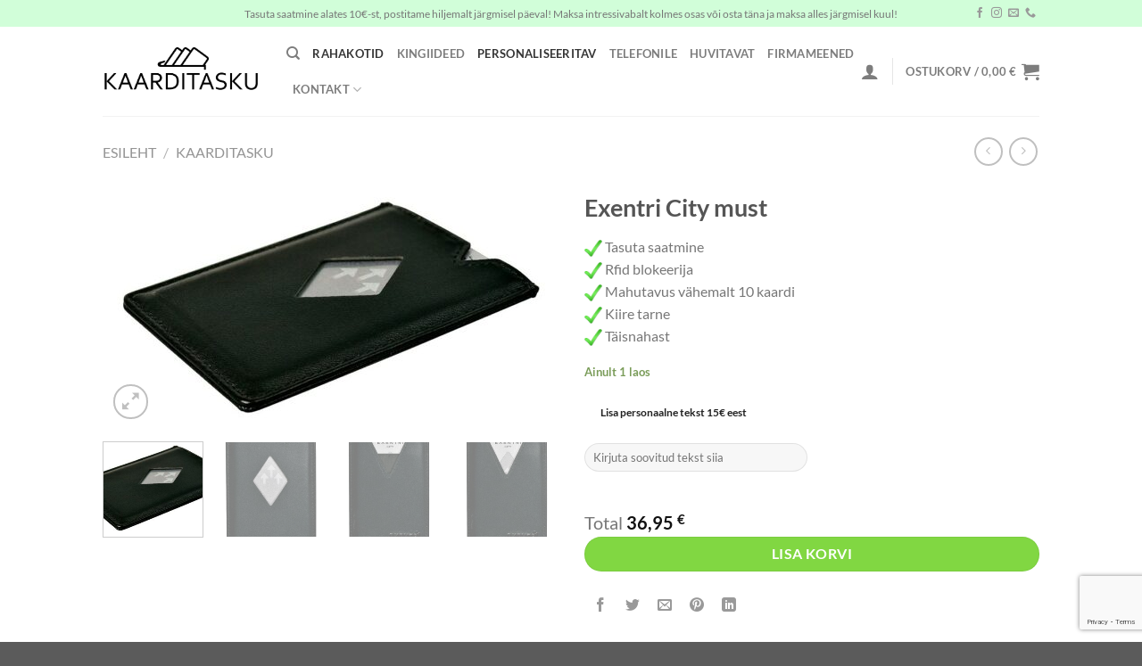

--- FILE ---
content_type: text/html; charset=UTF-8
request_url: https://kaarditasku.ee/pood/exentri-city-must-nahk/
body_size: 28847
content:
<!DOCTYPE html>
<html lang="et" prefix="og: https://ogp.me/ns#" class="loading-site no-js">
<head>
	<meta charset="UTF-8" />
	<link rel="profile" href="https://gmpg.org/xfn/11" />
	<link rel="pingback" href="https://kaarditasku.ee/xmlrpc.php" />

	<script>(function(html){html.className = html.className.replace(/\bno-js\b/,'js')})(document.documentElement);</script>
	<style>img:is([sizes="auto" i], [sizes^="auto," i]) { contain-intrinsic-size: 3000px 1500px }</style>
	<meta name="viewport" content="width=device-width, initial-scale=1" /><script>window._wca = window._wca || [];</script>

<!-- Search Engine Optimization by Rank Math - https://rankmath.com/ -->
<title>Exentri city must täisnahast rahakott nii meestele kui naistele</title>
<meta name="description" content="Rahakotid ja kaarditaskud nii meestele kui naistele. Ehsast nahast ning ülimalt vastupidavad, tule tutvu meie suurepärase tootevalikuga."/>
<meta name="robots" content="follow, index, max-snippet:-1, max-video-preview:-1, max-image-preview:large"/>
<link rel="canonical" href="https://kaarditasku.ee/pood/exentri-city-must-nahk/" />
<meta property="og:locale" content="et_EE" />
<meta property="og:type" content="product" />
<meta property="og:title" content="Exentri city must täisnahast rahakott nii meestele kui naistele" />
<meta property="og:description" content="Rahakotid ja kaarditaskud nii meestele kui naistele. Ehsast nahast ning ülimalt vastupidavad, tule tutvu meie suurepärase tootevalikuga." />
<meta property="og:url" content="https://kaarditasku.ee/pood/exentri-city-must-nahk/" />
<meta property="og:site_name" content="kaarditasku.ee rahakotid ja kaarditaskud" />
<meta property="og:updated_time" content="2022-09-22T20:51:49+03:00" />
<meta property="og:image" content="https://kaarditasku.ee/wp-content/uploads/2015/11/image143.jpeg" />
<meta property="og:image:secure_url" content="https://kaarditasku.ee/wp-content/uploads/2015/11/image143.jpeg" />
<meta property="og:image:width" content="900" />
<meta property="og:image:height" content="485" />
<meta property="og:image:alt" content="Exentri City must" />
<meta property="og:image:type" content="image/jpeg" />
<meta property="product:price:amount" content="36.95" />
<meta property="product:price:currency" content="EUR" />
<meta property="product:availability" content="instock" />
<meta name="twitter:card" content="summary_large_image" />
<meta name="twitter:title" content="Exentri city must täisnahast rahakott nii meestele kui naistele" />
<meta name="twitter:description" content="Rahakotid ja kaarditaskud nii meestele kui naistele. Ehsast nahast ning ülimalt vastupidavad, tule tutvu meie suurepärase tootevalikuga." />
<meta name="twitter:image" content="https://kaarditasku.ee/wp-content/uploads/2015/11/image143.jpeg" />
<meta name="twitter:label1" content="Price" />
<meta name="twitter:data1" content="36,95&nbsp;&euro;" />
<meta name="twitter:label2" content="Availability" />
<meta name="twitter:data2" content="Ainult 1 laos" />
<script type="application/ld+json" class="rank-math-schema">{"@context":"https://schema.org","@graph":[{"@type":"Organization","@id":"https://kaarditasku.ee/#organization","name":"Smilodon O\u00dc","url":"https://kaarditasku.ee","sameAs":["https://www.facebook.com/kaarditasku","https://www.instagram.com/kaarditasku/"],"email":"info@kaarditasku.ee","logo":{"@type":"ImageObject","@id":"https://kaarditasku.ee/#logo","url":"https://kaarditasku.ee/wp-content/uploads/2018/08/Kaarditaskulogo.png","contentUrl":"https://kaarditasku.ee/wp-content/uploads/2018/08/Kaarditaskulogo.png","caption":"kaarditasku.ee rahakotid ja kaarditaskud","inLanguage":"et","width":"3174","height":"962"},"description":"Pakume kvaliteetseid kaarditaskuid ja rahakotte, mis on praktilised, stiilsed ja vastupidavad. Eriliseks teeb meie tooted v\u00f5imalus lisada neile personaalne tekst, nimi v\u00f5i initsiaalid \u2013 ideaalne nii endale kui kingituseks!\r\n\r\nAvasta oma vajadustele vastavad aksessuaarid ja lisa neile personaalne tekst. Meie tooted on loodud nii, et \u00fchendavad mugavuse ja stiili parimal moel.\r\n\r\nTellimused kiirelt ja mugavalt \u2013 vaata valikut juba t\u00e4na, k\u00f5ik tooted alati laos olemas ja saadame hiljemalt j\u00e4rgmisel p\u00e4eval!"},{"@type":"WebSite","@id":"https://kaarditasku.ee/#website","url":"https://kaarditasku.ee","name":"kaarditasku.ee rahakotid ja kaarditaskud","alternateName":"Rahakotid ja kaarditaskud","publisher":{"@id":"https://kaarditasku.ee/#organization"},"inLanguage":"et"},{"@type":"ImageObject","@id":"https://kaarditasku.ee/wp-content/uploads/2015/11/image143.jpeg","url":"https://kaarditasku.ee/wp-content/uploads/2015/11/image143.jpeg","width":"900","height":"485","inLanguage":"et"},{"@type":"ItemPage","@id":"https://kaarditasku.ee/pood/exentri-city-must-nahk/#webpage","url":"https://kaarditasku.ee/pood/exentri-city-must-nahk/","name":"Exentri city must t\u00e4isnahast rahakott nii meestele kui naistele","datePublished":"2015-11-07T12:04:00+02:00","dateModified":"2022-09-22T20:51:49+03:00","isPartOf":{"@id":"https://kaarditasku.ee/#website"},"primaryImageOfPage":{"@id":"https://kaarditasku.ee/wp-content/uploads/2015/11/image143.jpeg"},"inLanguage":"et"},{"@type":"Product","name":"Exentri city must t\u00e4isnahast rahakott nii meestele kui naistele","description":"Rahakotid ja kaarditaskud nii meestele kui naistele. Ehsast nahast ning \u00fclimalt vastupidavad, tule tutvu meie suurep\u00e4rase tootevalikuga.","sku":"EX C 711","category":"Kaarditasku","mainEntityOfPage":{"@id":"https://kaarditasku.ee/pood/exentri-city-must-nahk/#webpage"},"weight":{"@type":"QuantitativeValue","unitCode":"GRM","value":"50"},"image":[{"@type":"ImageObject","url":"https://kaarditasku.ee/wp-content/uploads/2015/11/image143.jpeg","height":"485","width":"900"},{"@type":"ImageObject","url":"https://kaarditasku.ee/wp-content/uploads/2015/11/image144.jpeg","height":"900","width":"662"},{"@type":"ImageObject","url":"https://kaarditasku.ee/wp-content/uploads/2015/11/image145.jpeg","height":"900","width":"698"},{"@type":"ImageObject","url":"https://kaarditasku.ee/wp-content/uploads/2015/11/image146.jpeg","height":"900","width":"698"},{"@type":"ImageObject","url":"https://kaarditasku.ee/wp-content/uploads/2015/11/image147.jpeg","height":"900","width":"139"},{"@type":"ImageObject","url":"https://kaarditasku.ee/wp-content/uploads/2015/11/image148.jpeg","height":"398","width":"1311"},{"@type":"ImageObject","url":"https://kaarditasku.ee/wp-content/uploads/2015/11/image149.jpeg","height":"273","width":"1000"},{"@type":"ImageObject","url":"https://kaarditasku.ee/wp-content/uploads/2015/11/image150.jpeg","height":"391","width":"591"},{"@type":"ImageObject","url":"https://kaarditasku.ee/wp-content/uploads/2015/11/image151.jpeg","height":"422","width":"1311"}],"offers":{"@type":"Offer","price":"36.95","priceCurrency":"EUR","priceValidUntil":"2027-12-31","availability":"https://schema.org/InStock","itemCondition":"NewCondition","url":"https://kaarditasku.ee/pood/exentri-city-must-nahk/","seller":{"@type":"Organization","@id":"https://kaarditasku.ee/","name":"kaarditasku.ee rahakotid ja kaarditaskud","url":"https://kaarditasku.ee","logo":"https://kaarditasku.ee/wp-content/uploads/2018/08/Kaarditaskulogo.png"}},"additionalProperty":[{"@type":"PropertyValue","name":"pa_varv","value":"Must"},{"@type":"PropertyValue","name":"pa_kaartide-mahutavus","value":"0-5"},{"@type":"PropertyValue","name":"pa_sularaha-tasku","value":"Ei"},{"@type":"PropertyValue","name":"pa_personaliseeritav","value":"Jah"}],"@id":"https://kaarditasku.ee/pood/exentri-city-must-nahk/#richSnippet"}]}</script>
<!-- /Rank Math WordPress SEO plugin -->

<link rel='dns-prefetch' href='//stats.wp.com' />
<link rel='prefetch' href='https://kaarditasku.ee/wp-content/themes/flatsome/assets/js/flatsome.js?ver=8e60d746741250b4dd4e' />
<link rel='prefetch' href='https://kaarditasku.ee/wp-content/themes/flatsome/assets/js/chunk.slider.js?ver=3.19.7' />
<link rel='prefetch' href='https://kaarditasku.ee/wp-content/themes/flatsome/assets/js/chunk.popups.js?ver=3.19.7' />
<link rel='prefetch' href='https://kaarditasku.ee/wp-content/themes/flatsome/assets/js/chunk.tooltips.js?ver=3.19.7' />
<link rel='prefetch' href='https://kaarditasku.ee/wp-content/themes/flatsome/assets/js/woocommerce.js?ver=dd6035ce106022a74757' />
<link rel="alternate" type="application/rss+xml" title="Kaarditasku.ee - rahakottide ja kaarditaskute veebipood &raquo; RSS" href="https://kaarditasku.ee/feed/" />
<link rel="alternate" type="application/rss+xml" title="Kaarditasku.ee - rahakottide ja kaarditaskute veebipood &raquo; Kommentaaride RSS" href="https://kaarditasku.ee/comments/feed/" />
<link rel="alternate" type="application/rss+xml" title="Kaarditasku.ee - rahakottide ja kaarditaskute veebipood &raquo; Exentri City must Kommentaaride RSS" href="https://kaarditasku.ee/pood/exentri-city-must-nahk/feed/" />
<script type="text/javascript">
/* <![CDATA[ */
window._wpemojiSettings = {"baseUrl":"https:\/\/s.w.org\/images\/core\/emoji\/15.0.3\/72x72\/","ext":".png","svgUrl":"https:\/\/s.w.org\/images\/core\/emoji\/15.0.3\/svg\/","svgExt":".svg","source":{"concatemoji":"https:\/\/kaarditasku.ee\/wp-includes\/js\/wp-emoji-release.min.js?ver=6.7.4"}};
/*! This file is auto-generated */
!function(i,n){var o,s,e;function c(e){try{var t={supportTests:e,timestamp:(new Date).valueOf()};sessionStorage.setItem(o,JSON.stringify(t))}catch(e){}}function p(e,t,n){e.clearRect(0,0,e.canvas.width,e.canvas.height),e.fillText(t,0,0);var t=new Uint32Array(e.getImageData(0,0,e.canvas.width,e.canvas.height).data),r=(e.clearRect(0,0,e.canvas.width,e.canvas.height),e.fillText(n,0,0),new Uint32Array(e.getImageData(0,0,e.canvas.width,e.canvas.height).data));return t.every(function(e,t){return e===r[t]})}function u(e,t,n){switch(t){case"flag":return n(e,"\ud83c\udff3\ufe0f\u200d\u26a7\ufe0f","\ud83c\udff3\ufe0f\u200b\u26a7\ufe0f")?!1:!n(e,"\ud83c\uddfa\ud83c\uddf3","\ud83c\uddfa\u200b\ud83c\uddf3")&&!n(e,"\ud83c\udff4\udb40\udc67\udb40\udc62\udb40\udc65\udb40\udc6e\udb40\udc67\udb40\udc7f","\ud83c\udff4\u200b\udb40\udc67\u200b\udb40\udc62\u200b\udb40\udc65\u200b\udb40\udc6e\u200b\udb40\udc67\u200b\udb40\udc7f");case"emoji":return!n(e,"\ud83d\udc26\u200d\u2b1b","\ud83d\udc26\u200b\u2b1b")}return!1}function f(e,t,n){var r="undefined"!=typeof WorkerGlobalScope&&self instanceof WorkerGlobalScope?new OffscreenCanvas(300,150):i.createElement("canvas"),a=r.getContext("2d",{willReadFrequently:!0}),o=(a.textBaseline="top",a.font="600 32px Arial",{});return e.forEach(function(e){o[e]=t(a,e,n)}),o}function t(e){var t=i.createElement("script");t.src=e,t.defer=!0,i.head.appendChild(t)}"undefined"!=typeof Promise&&(o="wpEmojiSettingsSupports",s=["flag","emoji"],n.supports={everything:!0,everythingExceptFlag:!0},e=new Promise(function(e){i.addEventListener("DOMContentLoaded",e,{once:!0})}),new Promise(function(t){var n=function(){try{var e=JSON.parse(sessionStorage.getItem(o));if("object"==typeof e&&"number"==typeof e.timestamp&&(new Date).valueOf()<e.timestamp+604800&&"object"==typeof e.supportTests)return e.supportTests}catch(e){}return null}();if(!n){if("undefined"!=typeof Worker&&"undefined"!=typeof OffscreenCanvas&&"undefined"!=typeof URL&&URL.createObjectURL&&"undefined"!=typeof Blob)try{var e="postMessage("+f.toString()+"("+[JSON.stringify(s),u.toString(),p.toString()].join(",")+"));",r=new Blob([e],{type:"text/javascript"}),a=new Worker(URL.createObjectURL(r),{name:"wpTestEmojiSupports"});return void(a.onmessage=function(e){c(n=e.data),a.terminate(),t(n)})}catch(e){}c(n=f(s,u,p))}t(n)}).then(function(e){for(var t in e)n.supports[t]=e[t],n.supports.everything=n.supports.everything&&n.supports[t],"flag"!==t&&(n.supports.everythingExceptFlag=n.supports.everythingExceptFlag&&n.supports[t]);n.supports.everythingExceptFlag=n.supports.everythingExceptFlag&&!n.supports.flag,n.DOMReady=!1,n.readyCallback=function(){n.DOMReady=!0}}).then(function(){return e}).then(function(){var e;n.supports.everything||(n.readyCallback(),(e=n.source||{}).concatemoji?t(e.concatemoji):e.wpemoji&&e.twemoji&&(t(e.twemoji),t(e.wpemoji)))}))}((window,document),window._wpemojiSettings);
/* ]]> */
</script>
<link rel='stylesheet' id='makecommerceblocks-css' href='https://kaarditasku.ee/wp-content/plugins/makecommerce/payment/gateway/woocommerce/blocks/css/makecommerceblocks.css?ver=6.7.4' type='text/css' media='all' />
<style id='wp-emoji-styles-inline-css' type='text/css'>

	img.wp-smiley, img.emoji {
		display: inline !important;
		border: none !important;
		box-shadow: none !important;
		height: 1em !important;
		width: 1em !important;
		margin: 0 0.07em !important;
		vertical-align: -0.1em !important;
		background: none !important;
		padding: 0 !important;
	}
</style>
<style id='wp-block-library-inline-css' type='text/css'>
:root{--wp-admin-theme-color:#007cba;--wp-admin-theme-color--rgb:0,124,186;--wp-admin-theme-color-darker-10:#006ba1;--wp-admin-theme-color-darker-10--rgb:0,107,161;--wp-admin-theme-color-darker-20:#005a87;--wp-admin-theme-color-darker-20--rgb:0,90,135;--wp-admin-border-width-focus:2px;--wp-block-synced-color:#7a00df;--wp-block-synced-color--rgb:122,0,223;--wp-bound-block-color:var(--wp-block-synced-color)}@media (min-resolution:192dpi){:root{--wp-admin-border-width-focus:1.5px}}.wp-element-button{cursor:pointer}:root{--wp--preset--font-size--normal:16px;--wp--preset--font-size--huge:42px}:root .has-very-light-gray-background-color{background-color:#eee}:root .has-very-dark-gray-background-color{background-color:#313131}:root .has-very-light-gray-color{color:#eee}:root .has-very-dark-gray-color{color:#313131}:root .has-vivid-green-cyan-to-vivid-cyan-blue-gradient-background{background:linear-gradient(135deg,#00d084,#0693e3)}:root .has-purple-crush-gradient-background{background:linear-gradient(135deg,#34e2e4,#4721fb 50%,#ab1dfe)}:root .has-hazy-dawn-gradient-background{background:linear-gradient(135deg,#faaca8,#dad0ec)}:root .has-subdued-olive-gradient-background{background:linear-gradient(135deg,#fafae1,#67a671)}:root .has-atomic-cream-gradient-background{background:linear-gradient(135deg,#fdd79a,#004a59)}:root .has-nightshade-gradient-background{background:linear-gradient(135deg,#330968,#31cdcf)}:root .has-midnight-gradient-background{background:linear-gradient(135deg,#020381,#2874fc)}.has-regular-font-size{font-size:1em}.has-larger-font-size{font-size:2.625em}.has-normal-font-size{font-size:var(--wp--preset--font-size--normal)}.has-huge-font-size{font-size:var(--wp--preset--font-size--huge)}.has-text-align-center{text-align:center}.has-text-align-left{text-align:left}.has-text-align-right{text-align:right}#end-resizable-editor-section{display:none}.aligncenter{clear:both}.items-justified-left{justify-content:flex-start}.items-justified-center{justify-content:center}.items-justified-right{justify-content:flex-end}.items-justified-space-between{justify-content:space-between}.screen-reader-text{border:0;clip:rect(1px,1px,1px,1px);clip-path:inset(50%);height:1px;margin:-1px;overflow:hidden;padding:0;position:absolute;width:1px;word-wrap:normal!important}.screen-reader-text:focus{background-color:#ddd;clip:auto!important;clip-path:none;color:#444;display:block;font-size:1em;height:auto;left:5px;line-height:normal;padding:15px 23px 14px;text-decoration:none;top:5px;width:auto;z-index:100000}html :where(.has-border-color){border-style:solid}html :where([style*=border-top-color]){border-top-style:solid}html :where([style*=border-right-color]){border-right-style:solid}html :where([style*=border-bottom-color]){border-bottom-style:solid}html :where([style*=border-left-color]){border-left-style:solid}html :where([style*=border-width]){border-style:solid}html :where([style*=border-top-width]){border-top-style:solid}html :where([style*=border-right-width]){border-right-style:solid}html :where([style*=border-bottom-width]){border-bottom-style:solid}html :where([style*=border-left-width]){border-left-style:solid}html :where(img[class*=wp-image-]){height:auto;max-width:100%}:where(figure){margin:0 0 1em}html :where(.is-position-sticky){--wp-admin--admin-bar--position-offset:var(--wp-admin--admin-bar--height,0px)}@media screen and (max-width:600px){html :where(.is-position-sticky){--wp-admin--admin-bar--position-offset:0px}}
</style>
<link rel='stylesheet' id='contact-form-7-css' href='https://kaarditasku.ee/wp-content/plugins/contact-form-7/includes/css/styles.css?ver=6.0' type='text/css' media='all' />
<link rel='stylesheet' id='popup-box-css' href='https://kaarditasku.ee/wp-content/plugins/popup-box/public/assets/css/style.min.css?ver=3.2.1' type='text/css' media='all' />
<link rel='stylesheet' id='wckalkulator_price_css-css' href='https://kaarditasku.ee/wp-content/plugins/wc-kalkulator/assets/css/price.min.css?ver=6.7.4' type='text/css' media='all' />
<link rel='stylesheet' id='wckalkulator_product_css-css' href='https://kaarditasku.ee/wp-content/plugins/wc-kalkulator/assets/css/product.min.css?ver=6.7.4' type='text/css' media='all' />
<link rel='stylesheet' id='photoswipe-css' href='https://kaarditasku.ee/wp-content/plugins/woocommerce/assets/css/photoswipe/photoswipe.min.css?ver=9.4.4' type='text/css' media='all' />
<link rel='stylesheet' id='photoswipe-default-skin-css' href='https://kaarditasku.ee/wp-content/plugins/woocommerce/assets/css/photoswipe/default-skin/default-skin.min.css?ver=9.4.4' type='text/css' media='all' />
<style id='woocommerce-inline-inline-css' type='text/css'>
.woocommerce form .form-row .required { visibility: visible; }
</style>
<link rel='stylesheet' id='montonio-style-css' href='https://kaarditasku.ee/wp-content/plugins/montonio-for-woocommerce/v2/assets/css/montonio-style.css?ver=7.1.5' type='text/css' media='all' />
<link rel='stylesheet' id='flatsome-swatches-frontend-css' href='https://kaarditasku.ee/wp-content/themes/flatsome/assets/css/extensions/flatsome-swatches-frontend.css?ver=3.19.7' type='text/css' media='all' />
<link rel='stylesheet' id='flatsome-main-css' href='https://kaarditasku.ee/wp-content/themes/flatsome/assets/css/flatsome.css?ver=3.19.7' type='text/css' media='all' />
<style id='flatsome-main-inline-css' type='text/css'>
@font-face {
				font-family: "fl-icons";
				font-display: block;
				src: url(https://kaarditasku.ee/wp-content/themes/flatsome/assets/css/icons/fl-icons.eot?v=3.19.7);
				src:
					url(https://kaarditasku.ee/wp-content/themes/flatsome/assets/css/icons/fl-icons.eot#iefix?v=3.19.7) format("embedded-opentype"),
					url(https://kaarditasku.ee/wp-content/themes/flatsome/assets/css/icons/fl-icons.woff2?v=3.19.7) format("woff2"),
					url(https://kaarditasku.ee/wp-content/themes/flatsome/assets/css/icons/fl-icons.ttf?v=3.19.7) format("truetype"),
					url(https://kaarditasku.ee/wp-content/themes/flatsome/assets/css/icons/fl-icons.woff?v=3.19.7) format("woff"),
					url(https://kaarditasku.ee/wp-content/themes/flatsome/assets/css/icons/fl-icons.svg?v=3.19.7#fl-icons) format("svg");
			}
</style>
<link rel='stylesheet' id='flatsome-shop-css' href='https://kaarditasku.ee/wp-content/themes/flatsome/assets/css/flatsome-shop.css?ver=3.19.7' type='text/css' media='all' />
<link rel='stylesheet' id='flatsome-style-css' href='https://kaarditasku.ee/wp-content/themes/flatsome-child/style.css?ver=3.0' type='text/css' media='all' />
<script type="text/javascript">
            window._nslDOMReady = function (callback) {
                if ( document.readyState === "complete" || document.readyState === "interactive" ) {
                    callback();
                } else {
                    document.addEventListener( "DOMContentLoaded", callback );
                }
            };
            </script><script type="text/javascript" src="https://kaarditasku.ee/wp-includes/js/jquery/jquery.min.js?ver=3.7.1" id="jquery-core-js"></script>
<script type="text/javascript" src="https://kaarditasku.ee/wp-includes/js/jquery/jquery-migrate.min.js?ver=3.4.1" id="jquery-migrate-js"></script>
<script type="text/javascript" id="MC_BLOCKS_SWITCHER-js-before">
/* <![CDATA[ */
const MC_BLOCKS_SWITCHER = {"country":"EE"}
/* ]]> */
</script>
<script type="text/javascript" src="https://kaarditasku.ee/wp-content/plugins/makecommerce/payment/gateway/woocommerce/blocks/js/mc_blocks_payment_switcher.js?ver=1731583397" id="MC_BLOCKS_SWITCHER-js"></script>
<script type="text/javascript" id="MC_PARCELMACHINE_SEARCHABLE_JS-js-before">
/* <![CDATA[ */
const MC_PARCELMACHINE_SEARCHABLE_JS = [{"placeholder":"-- vali pakiautomaat --"}]
/* ]]> */
</script>
<script type="text/javascript" src="https://kaarditasku.ee/wp-content/plugins/makecommerce/shipping/js/parcelmachine_searchable.js?ver=1731583397" id="MC_PARCELMACHINE_SEARCHABLE_JS-js"></script>
<script type="text/javascript" src="https://kaarditasku.ee/wp-content/plugins/makecommerce/shipping/js/parcelmachine.js?ver=1731583397" id="MC_PARCELMACHINE_JS-js"></script>
<script type="text/javascript" src="https://kaarditasku.ee/wp-content/plugins/wc-kalkulator/assets/js/wckalkulator.min.js?ver=1.6.1" id="wck-ajax-script-js"></script>
<script type="text/javascript" id="wck-ajax-script-js-after">
/* <![CDATA[ */
var wck_ajax_object = {"ajax_url":"https:\/\/kaarditasku.ee\/wp-admin\/admin-ajax.php","_wck_ajax_nonce":"516c2b604b","_wck_has_expression":"1","_wck_i18n_required":"You should check at least one option.","_wck_i18n_maxfilesize":"This file is too big!","form":"form.cart","_wck_visibility_rules":[],"_wck_additional_parameters":{"product_price":36.95,"product_weight":50,"product_width":0,"product_height":0,"product_length":0,"product_regular_price":36.95,"product_is_on_sale":false,"is_user_logged":0,"current_month":1,"day_of_month":21,"day_of_week":3,"current_hour":23}};
/* ]]> */
</script>
<script type="text/javascript" src="https://kaarditasku.ee/wp-content/plugins/woocommerce/assets/js/jquery-tiptip/jquery.tipTip.min.js?ver=6.7.4" id="jquery-tiptip-js"></script>
<script type="text/javascript" src="https://kaarditasku.ee/wp-content/plugins/woocommerce/assets/js/jquery-blockui/jquery.blockUI.min.js?ver=2.7.0-wc.9.4.4" id="jquery-blockui-js" data-wp-strategy="defer"></script>
<script type="text/javascript" id="wc-add-to-cart-js-extra">
/* <![CDATA[ */
var wc_add_to_cart_params = {"ajax_url":"\/wp-admin\/admin-ajax.php","wc_ajax_url":"\/?wc-ajax=%%endpoint%%","i18n_view_cart":"Vaata ostukorvi","cart_url":"https:\/\/kaarditasku.ee\/ostukorv\/","is_cart":"","cart_redirect_after_add":"no"};
/* ]]> */
</script>
<script type="text/javascript" src="https://kaarditasku.ee/wp-content/plugins/woocommerce/assets/js/frontend/add-to-cart.min.js?ver=9.4.4" id="wc-add-to-cart-js" defer="defer" data-wp-strategy="defer"></script>
<script type="text/javascript" src="https://kaarditasku.ee/wp-content/plugins/woocommerce/assets/js/photoswipe/photoswipe.min.js?ver=4.1.1-wc.9.4.4" id="photoswipe-js" defer="defer" data-wp-strategy="defer"></script>
<script type="text/javascript" src="https://kaarditasku.ee/wp-content/plugins/woocommerce/assets/js/photoswipe/photoswipe-ui-default.min.js?ver=4.1.1-wc.9.4.4" id="photoswipe-ui-default-js" defer="defer" data-wp-strategy="defer"></script>
<script type="text/javascript" id="wc-single-product-js-extra">
/* <![CDATA[ */
var wc_single_product_params = {"i18n_required_rating_text":"Palun vali hinnang","review_rating_required":"yes","flexslider":{"rtl":false,"animation":"slide","smoothHeight":true,"directionNav":false,"controlNav":"thumbnails","slideshow":false,"animationSpeed":500,"animationLoop":false,"allowOneSlide":false},"zoom_enabled":"","zoom_options":[],"photoswipe_enabled":"1","photoswipe_options":{"shareEl":false,"closeOnScroll":false,"history":false,"hideAnimationDuration":0,"showAnimationDuration":0},"flexslider_enabled":""};
/* ]]> */
</script>
<script type="text/javascript" src="https://kaarditasku.ee/wp-content/plugins/woocommerce/assets/js/frontend/single-product.min.js?ver=9.4.4" id="wc-single-product-js" defer="defer" data-wp-strategy="defer"></script>
<script type="text/javascript" src="https://kaarditasku.ee/wp-content/plugins/woocommerce/assets/js/js-cookie/js.cookie.min.js?ver=2.1.4-wc.9.4.4" id="js-cookie-js" data-wp-strategy="defer"></script>
<script type="text/javascript" src="https://stats.wp.com/s-202604.js" id="woocommerce-analytics-js" defer="defer" data-wp-strategy="defer"></script>
<script type="text/javascript" id="wc-settings-dep-in-header-js-after">
/* <![CDATA[ */
console.warn( "Scripts that have a dependency on [wc-settings] must be loaded in the footer, mc-blocks-payments was registered to load in the header, but has been switched to load in the footer instead. See https://github.com/woocommerce/woocommerce-gutenberg-products-block/pull/5059" );
console.warn( "Scripts that have a dependency on [wc-settings] must be loaded in the footer, mc-blocks-parcelmachines was registered to load in the header, but has been switched to load in the footer instead. See https://github.com/woocommerce/woocommerce-gutenberg-products-block/pull/5059" );
/* ]]> */
</script>
<link rel="https://api.w.org/" href="https://kaarditasku.ee/wp-json/" /><link rel="alternate" title="JSON" type="application/json" href="https://kaarditasku.ee/wp-json/wp/v2/product/2778" /><link rel="EditURI" type="application/rsd+xml" title="RSD" href="https://kaarditasku.ee/xmlrpc.php?rsd" />
<meta name="generator" content="WordPress 6.7.4" />
<link rel='shortlink' href='https://kaarditasku.ee/?p=2778' />
<link rel="alternate" title="oEmbed (JSON)" type="application/json+oembed" href="https://kaarditasku.ee/wp-json/oembed/1.0/embed?url=https%3A%2F%2Fkaarditasku.ee%2Fpood%2Fexentri-city-must-nahk%2F" />
<link rel="alternate" title="oEmbed (XML)" type="text/xml+oembed" href="https://kaarditasku.ee/wp-json/oembed/1.0/embed?url=https%3A%2F%2Fkaarditasku.ee%2Fpood%2Fexentri-city-must-nahk%2F&#038;format=xml" />

		<!-- GA Google Analytics @ https://m0n.co/ga -->
		<script>
			(function(i,s,o,g,r,a,m){i['GoogleAnalyticsObject']=r;i[r]=i[r]||function(){
			(i[r].q=i[r].q||[]).push(arguments)},i[r].l=1*new Date();a=s.createElement(o),
			m=s.getElementsByTagName(o)[0];a.async=1;a.src=g;m.parentNode.insertBefore(a,m)
			})(window,document,'script','https://www.google-analytics.com/analytics.js','ga');
			ga('create', 'UA-70399977-1', 'auto');
			ga('send', 'pageview');
		</script>

		<style>img#wpstats{display:none}</style>
			<noscript><style>.woocommerce-product-gallery{ opacity: 1 !important; }</style></noscript>
	<script type="text/javascript" id="google_gtagjs" src="https://www.googletagmanager.com/gtag/js?id=G-V45ZC5DCFV" async="async"></script>
<script type="text/javascript" id="google_gtagjs-inline">
/* <![CDATA[ */
window.dataLayer = window.dataLayer || [];function gtag(){dataLayer.push(arguments);}gtag('js', new Date());gtag('config', 'G-V45ZC5DCFV', {} );
/* ]]> */
</script>
<style class='wp-fonts-local' type='text/css'>
@font-face{font-family:Inter;font-style:normal;font-weight:300 900;font-display:fallback;src:url('https://kaarditasku.ee/wp-content/plugins/woocommerce/assets/fonts/Inter-VariableFont_slnt,wght.woff2') format('woff2');font-stretch:normal;}
@font-face{font-family:Cardo;font-style:normal;font-weight:400;font-display:fallback;src:url('https://kaarditasku.ee/wp-content/plugins/woocommerce/assets/fonts/cardo_normal_400.woff2') format('woff2');}
</style>
<style id="custom-css" type="text/css">:root {--primary-color: #81d742;--fs-color-primary: #81d742;--fs-color-secondary: #d26e4b;--fs-color-success: #7a9c59;--fs-color-alert: #b20000;--fs-experimental-link-color: #334862;--fs-experimental-link-color-hover: #111;}.tooltipster-base {--tooltip-color: #fff;--tooltip-bg-color: #000;}.off-canvas-right .mfp-content, .off-canvas-left .mfp-content {--drawer-width: 300px;}.off-canvas .mfp-content.off-canvas-cart {--drawer-width: 360px;}.header-main{height: 100px}#logo img{max-height: 100px}#logo{width:176px;}.header-bottom{min-height: 55px}.header-top{min-height: 30px}.transparent .header-main{height: 30px}.transparent #logo img{max-height: 30px}.has-transparent + .page-title:first-of-type,.has-transparent + #main > .page-title,.has-transparent + #main > div > .page-title,.has-transparent + #main .page-header-wrapper:first-of-type .page-title{padding-top: 60px;}.header.show-on-scroll,.stuck .header-main{height:70px!important}.stuck #logo img{max-height: 70px!important}.header-bg-color {background-color: rgba(255,255,255,0.9)}.header-bottom {background-color: #f1f1f1}.top-bar-nav > li > a{line-height: 16px }.stuck .header-main .nav > li > a{line-height: 50px }.header-bottom-nav > li > a{line-height: 16px }@media (max-width: 549px) {.header-main{height: 70px}#logo img{max-height: 70px}}.header-top{background-color:rgba(0,249,49,0.18)!important;}body{font-family: Lato, sans-serif;}body {font-weight: 400;font-style: normal;}.nav > li > a {font-family: Lato, sans-serif;}.mobile-sidebar-levels-2 .nav > li > ul > li > a {font-family: Lato, sans-serif;}.nav > li > a,.mobile-sidebar-levels-2 .nav > li > ul > li > a {font-weight: 700;font-style: normal;}h1,h2,h3,h4,h5,h6,.heading-font, .off-canvas-center .nav-sidebar.nav-vertical > li > a{font-family: Lato, sans-serif;}h1,h2,h3,h4,h5,h6,.heading-font,.banner h1,.banner h2 {font-weight: 700;font-style: normal;}.alt-font{font-family: "Dancing Script", sans-serif;}.current .breadcrumb-step, [data-icon-label]:after, .button#place_order,.button.checkout,.checkout-button,.single_add_to_cart_button.button, .sticky-add-to-cart-select-options-button{background-color: #81d742!important }.has-equal-box-heights .box-image {padding-top: 100%;}@media screen and (min-width: 550px){.products .box-vertical .box-image{min-width: 247px!important;width: 247px!important;}}.page-title-small + main .product-container > .row{padding-top:0;}button[name='update_cart'] { display: none; }.nav-vertical-fly-out > li + li {border-top-width: 1px; border-top-style: solid;}.label-new.menu-item > a:after{content:"New";}.label-hot.menu-item > a:after{content:"Hot";}.label-sale.menu-item > a:after{content:"Sale";}.label-popular.menu-item > a:after{content:"Popular";}</style>		<style type="text/css" id="wp-custom-css">
			.wck-inner-table {width:50% !important;}		</style>
		<style id="flatsome-swatches-css">.variations th,.variations td {display: block;}.variations .label {display: flex;align-items: center;}.variations .label label {margin: .5em 0;}.ux-swatch-selected-value {font-weight: normal;font-size: .9em;}.variations_form .ux-swatch.selected {box-shadow: 0 0 0 2px var(--fs-color-secondary);}.ux-swatches-in-loop .ux-swatch.selected {box-shadow: 0 0 0 2px var(--fs-color-secondary);}</style><style id="flatsome-variation-images-css">.ux-additional-variation-images-thumbs-placeholder {max-height: 0;opacity: 0;visibility: hidden;transition: visibility .1s, opacity .1s, max-height .2s ease-out;}.ux-additional-variation-images-thumbs-placeholder--visible {max-height: 1000px;opacity: 1;visibility: visible;transition: visibility .2s, opacity .2s, max-height .1s ease-in;}</style><style id="kirki-inline-styles">/* latin-ext */
@font-face {
  font-family: 'Lato';
  font-style: normal;
  font-weight: 400;
  font-display: swap;
  src: url(https://kaarditasku.ee/wp-content/fonts/lato/S6uyw4BMUTPHjxAwXjeu.woff2) format('woff2');
  unicode-range: U+0100-02BA, U+02BD-02C5, U+02C7-02CC, U+02CE-02D7, U+02DD-02FF, U+0304, U+0308, U+0329, U+1D00-1DBF, U+1E00-1E9F, U+1EF2-1EFF, U+2020, U+20A0-20AB, U+20AD-20C0, U+2113, U+2C60-2C7F, U+A720-A7FF;
}
/* latin */
@font-face {
  font-family: 'Lato';
  font-style: normal;
  font-weight: 400;
  font-display: swap;
  src: url(https://kaarditasku.ee/wp-content/fonts/lato/S6uyw4BMUTPHjx4wXg.woff2) format('woff2');
  unicode-range: U+0000-00FF, U+0131, U+0152-0153, U+02BB-02BC, U+02C6, U+02DA, U+02DC, U+0304, U+0308, U+0329, U+2000-206F, U+20AC, U+2122, U+2191, U+2193, U+2212, U+2215, U+FEFF, U+FFFD;
}
/* latin-ext */
@font-face {
  font-family: 'Lato';
  font-style: normal;
  font-weight: 700;
  font-display: swap;
  src: url(https://kaarditasku.ee/wp-content/fonts/lato/S6u9w4BMUTPHh6UVSwaPGR_p.woff2) format('woff2');
  unicode-range: U+0100-02BA, U+02BD-02C5, U+02C7-02CC, U+02CE-02D7, U+02DD-02FF, U+0304, U+0308, U+0329, U+1D00-1DBF, U+1E00-1E9F, U+1EF2-1EFF, U+2020, U+20A0-20AB, U+20AD-20C0, U+2113, U+2C60-2C7F, U+A720-A7FF;
}
/* latin */
@font-face {
  font-family: 'Lato';
  font-style: normal;
  font-weight: 700;
  font-display: swap;
  src: url(https://kaarditasku.ee/wp-content/fonts/lato/S6u9w4BMUTPHh6UVSwiPGQ.woff2) format('woff2');
  unicode-range: U+0000-00FF, U+0131, U+0152-0153, U+02BB-02BC, U+02C6, U+02DA, U+02DC, U+0304, U+0308, U+0329, U+2000-206F, U+20AC, U+2122, U+2191, U+2193, U+2212, U+2215, U+FEFF, U+FFFD;
}/* vietnamese */
@font-face {
  font-family: 'Dancing Script';
  font-style: normal;
  font-weight: 400;
  font-display: swap;
  src: url(https://kaarditasku.ee/wp-content/fonts/dancing-script/If2cXTr6YS-zF4S-kcSWSVi_sxjsohD9F50Ruu7BMSo3Rep8ltA.woff2) format('woff2');
  unicode-range: U+0102-0103, U+0110-0111, U+0128-0129, U+0168-0169, U+01A0-01A1, U+01AF-01B0, U+0300-0301, U+0303-0304, U+0308-0309, U+0323, U+0329, U+1EA0-1EF9, U+20AB;
}
/* latin-ext */
@font-face {
  font-family: 'Dancing Script';
  font-style: normal;
  font-weight: 400;
  font-display: swap;
  src: url(https://kaarditasku.ee/wp-content/fonts/dancing-script/If2cXTr6YS-zF4S-kcSWSVi_sxjsohD9F50Ruu7BMSo3ROp8ltA.woff2) format('woff2');
  unicode-range: U+0100-02BA, U+02BD-02C5, U+02C7-02CC, U+02CE-02D7, U+02DD-02FF, U+0304, U+0308, U+0329, U+1D00-1DBF, U+1E00-1E9F, U+1EF2-1EFF, U+2020, U+20A0-20AB, U+20AD-20C0, U+2113, U+2C60-2C7F, U+A720-A7FF;
}
/* latin */
@font-face {
  font-family: 'Dancing Script';
  font-style: normal;
  font-weight: 400;
  font-display: swap;
  src: url(https://kaarditasku.ee/wp-content/fonts/dancing-script/If2cXTr6YS-zF4S-kcSWSVi_sxjsohD9F50Ruu7BMSo3Sup8.woff2) format('woff2');
  unicode-range: U+0000-00FF, U+0131, U+0152-0153, U+02BB-02BC, U+02C6, U+02DA, U+02DC, U+0304, U+0308, U+0329, U+2000-206F, U+20AC, U+2122, U+2191, U+2193, U+2212, U+2215, U+FEFF, U+FFFD;
}</style></head>

<body class="product-template-default single single-product postid-2778 theme-flatsome woocommerce woocommerce-page woocommerce-no-js lightbox nav-dropdown-has-arrow nav-dropdown-has-shadow nav-dropdown-has-border">


<a class="skip-link screen-reader-text" href="#main">Skip to content</a>

<div id="wrapper">

	
	<header id="header" class="header has-sticky sticky-jump">
		<div class="header-wrapper">
			<div id="top-bar" class="header-top hide-for-sticky flex-has-center">
    <div class="flex-row container">
      <div class="flex-col hide-for-medium flex-left">
          <ul class="nav nav-left medium-nav-center nav-small  nav-divided">
                        </ul>
      </div>

      <div class="flex-col hide-for-medium flex-center">
          <ul class="nav nav-center nav-small  nav-divided">
              <li class="html custom html_topbar_left">Tasuta saatmine alates 10€-st, postitame hiljemalt järgmisel päeval!
Maksa intressivabalt kolmes osas või osta täna ja maksa alles järgmisel kuul!</li>          </ul>
      </div>

      <div class="flex-col hide-for-medium flex-right">
         <ul class="nav top-bar-nav nav-right nav-small  nav-divided">
              <li class="html header-social-icons ml-0">
	<div class="social-icons follow-icons" ><a href="https://facebook.com/kaarditasku" target="_blank" data-label="Facebook" class="icon plain facebook tooltip" title="Follow on Facebook" aria-label="Follow on Facebook" rel="noopener nofollow"><i class="icon-facebook" ></i></a><a href="https://instagram.com/kaarditasku" target="_blank" data-label="Instagram" class="icon plain instagram tooltip" title="Follow on Instagram" aria-label="Follow on Instagram" rel="noopener nofollow"><i class="icon-instagram" ></i></a><a href="/cdn-cgi/l/email-protection#6801060e07280309091a0c011c091b031d460d0d" data-label="E-mail" target="_blank" class="icon plain email tooltip" title="Send us an email" aria-label="Send us an email" rel="nofollow noopener"><i class="icon-envelop" ></i></a><a href="tel:58088889" data-label="Phone" target="_blank" class="icon plain phone tooltip" title="Call us" aria-label="Call us" rel="nofollow noopener" ><i class="icon-phone" ></i></a></div></li>
          </ul>
      </div>

            <div class="flex-col show-for-medium flex-grow">
          <ul class="nav nav-center nav-small mobile-nav  nav-divided">
              <li class="html custom html_topbar_left">Tasuta saatmine alates 10€-st, postitame hiljemalt järgmisel päeval!
Maksa intressivabalt kolmes osas või osta täna ja maksa alles järgmisel kuul!</li>          </ul>
      </div>
      
    </div>
</div>
<div id="masthead" class="header-main ">
      <div class="header-inner flex-row container logo-left medium-logo-center" role="navigation">

          <!-- Logo -->
          <div id="logo" class="flex-col logo">
            
<!-- Header logo -->
<a href="https://kaarditasku.ee/" title="Kaarditasku.ee &#8211; rahakottide ja kaarditaskute veebipood - Nutikad ja kvaliteetsed kaarditaskud ja rahakotid nii meestele kui naistele" rel="home">
		<img width="1020" height="309" src="https://kaarditasku.ee/wp-content/uploads/2018/08/Kaarditaskulogo-1024x310.png" class="header_logo header-logo" alt="Kaarditasku.ee &#8211; rahakottide ja kaarditaskute veebipood"/><img  width="1020" height="309" src="https://kaarditasku.ee/wp-content/uploads/2018/08/Kaarditaskulogo-1024x310.png" class="header-logo-dark" alt="Kaarditasku.ee &#8211; rahakottide ja kaarditaskute veebipood"/></a>
          </div>

          <!-- Mobile Left Elements -->
          <div class="flex-col show-for-medium flex-left">
            <ul class="mobile-nav nav nav-left ">
              <li class="nav-icon has-icon">
  		<a href="#" data-open="#main-menu" data-pos="left" data-bg="main-menu-overlay" data-color="" class="is-small" aria-label="Menu" aria-controls="main-menu" aria-expanded="false">

		  <i class="icon-menu" ></i>
		  		</a>
	</li>
            </ul>
          </div>

          <!-- Left Elements -->
          <div class="flex-col hide-for-medium flex-left
            flex-grow">
            <ul class="header-nav header-nav-main nav nav-left  nav-uppercase" >
              <li class="header-search header-search-dropdown has-icon has-dropdown menu-item-has-children">
		<a href="#" aria-label="Otsing" class="is-small"><i class="icon-search" ></i></a>
		<ul class="nav-dropdown nav-dropdown-default">
	 	<li class="header-search-form search-form html relative has-icon">
	<div class="header-search-form-wrapper">
		<div class="searchform-wrapper ux-search-box relative is-normal"><form role="search" method="get" class="searchform" action="https://kaarditasku.ee/">
	<div class="flex-row relative">
						<div class="flex-col flex-grow">
			<label class="screen-reader-text" for="woocommerce-product-search-field-0">Otsi:</label>
			<input type="search" id="woocommerce-product-search-field-0" class="search-field mb-0" placeholder="Otsing&hellip;" value="" name="s" />
			<input type="hidden" name="post_type" value="product" />
					</div>
		<div class="flex-col">
			<button type="submit" value="Otsi" class="ux-search-submit submit-button secondary button  icon mb-0" aria-label="Submit">
				<i class="icon-search" ></i>			</button>
		</div>
	</div>
	<div class="live-search-results text-left z-top"></div>
</form>
</div>	</div>
</li>
	</ul>
</li>
<li id="menu-item-3906" class="menu-item menu-item-type-taxonomy menu-item-object-product_cat current-product-ancestor current-menu-parent current-product-parent menu-item-3906 active menu-item-design-default"><a href="https://kaarditasku.ee/tootekategooria/kaarditasku/" class="nav-top-link">rahakotid</a></li>
<li id="menu-item-23113" class="menu-item menu-item-type-taxonomy menu-item-object-product_cat menu-item-23113 menu-item-design-default"><a href="https://kaarditasku.ee/tootekategooria/kingiideed/" class="nav-top-link">KINGIIDEED</a></li>
<li id="menu-item-22507" class="menu-item menu-item-type-taxonomy menu-item-object-product_cat current-product-ancestor current-menu-parent current-product-parent menu-item-22507 active menu-item-design-default"><a href="https://kaarditasku.ee/tootekategooria/personaliseeritav/" class="nav-top-link">Personaliseeritav</a></li>
<li id="menu-item-19939" class="menu-item menu-item-type-post_type menu-item-object-page menu-item-19939 menu-item-design-default"><a href="https://kaarditasku.ee/telefoni-korpused/" class="nav-top-link">Telefonile</a></li>
<li id="menu-item-4206" class="menu-item menu-item-type-taxonomy menu-item-object-product_cat menu-item-4206 menu-item-design-default"><a href="https://kaarditasku.ee/tootekategooria/huvitavat/" class="nav-top-link">Huvitavat</a></li>
<li id="menu-item-20831" class="menu-item menu-item-type-post_type menu-item-object-page menu-item-20831 menu-item-design-default"><a href="https://kaarditasku.ee/firmameened/" class="nav-top-link">Firmameened</a></li>
<li id="menu-item-2742" class="menu-item menu-item-type-post_type menu-item-object-page menu-item-has-children menu-item-2742 menu-item-design-default has-dropdown"><a href="https://kaarditasku.ee/kontakt/" class="nav-top-link" aria-expanded="false" aria-haspopup="menu">Kontakt<i class="icon-angle-down" ></i></a>
<ul class="sub-menu nav-dropdown nav-dropdown-default">
	<li id="menu-item-3915" class="menu-item menu-item-type-post_type menu-item-object-page menu-item-3915"><a href="https://kaarditasku.ee/kontakt/">Kontakt</a></li>
	<li id="menu-item-3911" class="menu-item menu-item-type-post_type menu-item-object-page menu-item-3911"><a href="https://kaarditasku.ee/uld-ja-ostutingimused/">Üld ja ostutingimused</a></li>
	<li id="menu-item-3912" class="menu-item menu-item-type-post_type menu-item-object-page menu-item-privacy-policy menu-item-3912"><a href="https://kaarditasku.ee/privaatsuspoliitika/">Privaatsuspoliitika</a></li>
</ul>
</li>
            </ul>
          </div>

          <!-- Right Elements -->
          <div class="flex-col hide-for-medium flex-right">
            <ul class="header-nav header-nav-main nav nav-right  nav-uppercase">
              
<li class="account-item has-icon" >

	<a href="https://kaarditasku.ee/minu-konto/" class="nav-top-link nav-top-not-logged-in is-small" title="Logi sisse" aria-label="Logi sisse" data-open="#login-form-popup" >
		<i class="icon-user" ></i>	</a>




</li>
<li class="header-divider"></li><li class="cart-item has-icon">

<a href="https://kaarditasku.ee/ostukorv/" class="header-cart-link is-small off-canvas-toggle nav-top-link" title="Ostukorv" data-open="#cart-popup" data-class="off-canvas-cart" data-pos="right" >

<span class="header-cart-title">
   Ostukorv   /      <span class="cart-price"><span class="woocommerce-Price-amount amount"><bdi>0,00&nbsp;<span class="woocommerce-Price-currencySymbol">&euro;</span></bdi></span></span>
  </span>

    <i class="icon-shopping-cart"
    data-icon-label="0">
  </i>
  </a>



  <!-- Cart Sidebar Popup -->
  <div id="cart-popup" class="mfp-hide">
  <div class="cart-popup-inner inner-padding cart-popup-inner--sticky">
      <div class="cart-popup-title text-center">
          <span class="heading-font uppercase">Ostukorv</span>
          <div class="is-divider"></div>
      </div>
	  <div class="widget_shopping_cart">
		  <div class="widget_shopping_cart_content">
			  

	<div class="ux-mini-cart-empty flex flex-row-col text-center pt pb">
				<div class="ux-mini-cart-empty-icon">
			<svg xmlns="http://www.w3.org/2000/svg" viewBox="0 0 17 19" style="opacity:.1;height:80px;">
				<path d="M8.5 0C6.7 0 5.3 1.2 5.3 2.7v2H2.1c-.3 0-.6.3-.7.7L0 18.2c0 .4.2.8.6.8h15.7c.4 0 .7-.3.7-.7v-.1L15.6 5.4c0-.3-.3-.6-.7-.6h-3.2v-2c0-1.6-1.4-2.8-3.2-2.8zM6.7 2.7c0-.8.8-1.4 1.8-1.4s1.8.6 1.8 1.4v2H6.7v-2zm7.5 3.4 1.3 11.5h-14L2.8 6.1h2.5v1.4c0 .4.3.7.7.7.4 0 .7-.3.7-.7V6.1h3.5v1.4c0 .4.3.7.7.7s.7-.3.7-.7V6.1h2.6z" fill-rule="evenodd" clip-rule="evenodd" fill="currentColor"></path>
			</svg>
		</div>
				<p class="woocommerce-mini-cart__empty-message empty">Ostukorvis ei ole tooteid.</p>
					<p class="return-to-shop">
				<a class="button primary wc-backward" href="https://kaarditasku.ee/rahakotid/">
					Tagasi poodi				</a>
			</p>
				</div>


		  </div>
	  </div>
              </div>
  </div>

</li>
            </ul>
          </div>

          <!-- Mobile Right Elements -->
          <div class="flex-col show-for-medium flex-right">
            <ul class="mobile-nav nav nav-right ">
              <li class="cart-item has-icon">


		<a href="https://kaarditasku.ee/ostukorv/" class="header-cart-link is-small off-canvas-toggle nav-top-link" title="Ostukorv" data-open="#cart-popup" data-class="off-canvas-cart" data-pos="right" >

    <i class="icon-shopping-cart"
    data-icon-label="0">
  </i>
  </a>

</li>
            </ul>
          </div>

      </div>

            <div class="container"><div class="top-divider full-width"></div></div>
      </div>

<div class="header-bg-container fill"><div class="header-bg-image fill"></div><div class="header-bg-color fill"></div></div>		</div>
	</header>

	<div class="page-title shop-page-title product-page-title">
	<div class="page-title-inner flex-row medium-flex-wrap container">
	  <div class="flex-col flex-grow medium-text-center">
	  		<div class="is-medium">
	<nav class="woocommerce-breadcrumb breadcrumbs uppercase"><a href="https://kaarditasku.ee">Esileht</a> <span class="divider">&#47;</span> <a href="https://kaarditasku.ee/tootekategooria/kaarditasku/">Kaarditasku</a></nav></div>
	  </div>

	   <div class="flex-col medium-text-center">
		   	<ul class="next-prev-thumbs is-small ">         <li class="prod-dropdown has-dropdown">
               <a href="https://kaarditasku.ee/pood/exentri-city-hazelnut-pruun-nahk/"  rel="next" class="button icon is-outline circle">
                  <i class="icon-angle-left" ></i>              </a>
              <div class="nav-dropdown">
                <a title="Exentri City hazelnut pruun" href="https://kaarditasku.ee/pood/exentri-city-hazelnut-pruun-nahk/">
                <img width="100" height="100" src="https://kaarditasku.ee/wp-content/uploads/2015/11/exentri-city-hazelnut-leather-skinn-100x100.jpg" class="attachment-woocommerce_gallery_thumbnail size-woocommerce_gallery_thumbnail wp-post-image" alt="exentri city nahast rahakott kaarditasku" decoding="async" srcset="https://kaarditasku.ee/wp-content/uploads/2015/11/exentri-city-hazelnut-leather-skinn-100x100.jpg 100w, https://kaarditasku.ee/wp-content/uploads/2015/11/exentri-city-hazelnut-leather-skinn-247x247.jpg 247w, https://kaarditasku.ee/wp-content/uploads/2015/11/exentri-city-hazelnut-leather-skinn-510x510.jpg 510w, https://kaarditasku.ee/wp-content/uploads/2015/11/exentri-city-hazelnut-leather-skinn-300x300.jpg 300w, https://kaarditasku.ee/wp-content/uploads/2015/11/exentri-city-hazelnut-leather-skinn-150x150.jpg 150w, https://kaarditasku.ee/wp-content/uploads/2015/11/exentri-city-hazelnut-leather-skinn-768x768.jpg 768w, https://kaarditasku.ee/wp-content/uploads/2015/11/exentri-city-hazelnut-leather-skinn-600x600.jpg 600w, https://kaarditasku.ee/wp-content/uploads/2015/11/exentri-city-hazelnut-leather-skinn.jpg 900w" sizes="(max-width: 100px) 100vw, 100px" /></a>
              </div>
          </li>
               <li class="prod-dropdown has-dropdown">
               <a href="https://kaarditasku.ee/pood/exentri-konjakipruun-nahk-rahakott/" rel="next" class="button icon is-outline circle">
                  <i class="icon-angle-right" ></i>              </a>
              <div class="nav-dropdown">
                  <a title="Exentri konjakipruun" href="https://kaarditasku.ee/pood/exentri-konjakipruun-nahk-rahakott/">
                  <img width="100" height="100" src="https://kaarditasku.ee/wp-content/uploads/2015/11/image134-100x100.jpeg" class="attachment-woocommerce_gallery_thumbnail size-woocommerce_gallery_thumbnail wp-post-image" alt="" decoding="async" srcset="https://kaarditasku.ee/wp-content/uploads/2015/11/image134-100x100.jpeg 100w, https://kaarditasku.ee/wp-content/uploads/2015/11/image134-247x247.jpeg 247w, https://kaarditasku.ee/wp-content/uploads/2015/11/image134-150x150.jpeg 150w" sizes="(max-width: 100px) 100vw, 100px" /></a>
              </div>
          </li>
      </ul>	   </div>
	</div>
</div>

	<main id="main" class="">

	<div class="shop-container">

		
			<div class="container">
	<div class="woocommerce-notices-wrapper"></div></div>
<div id="product-2778" class="product type-product post-2778 status-publish first instock product_cat-kaarditasku product_cat-personaliseeritav product_tag-personaliseeritav has-post-thumbnail featured shipping-taxable purchasable product-type-simple">
	<div class="product-container">
  <div class="product-main">
    <div class="row content-row mb-0">

    	<div class="product-gallery col large-6">
						
<div class="product-images relative mb-half has-hover woocommerce-product-gallery woocommerce-product-gallery--with-images woocommerce-product-gallery--columns-4 images" data-columns="4">

  <div class="badge-container is-larger absolute left top z-1">

</div>

  <div class="image-tools absolute top show-on-hover right z-3">
      </div>

  <div class="woocommerce-product-gallery__wrapper product-gallery-slider slider slider-nav-small mb-half"
        data-flickity-options='{
                "cellAlign": "center",
                "wrapAround": true,
                "autoPlay": false,
                "prevNextButtons":true,
                "adaptiveHeight": true,
                "imagesLoaded": true,
                "lazyLoad": 1,
                "dragThreshold" : 15,
                "pageDots": false,
                "rightToLeft": false       }'>
    <div data-thumb="https://kaarditasku.ee/wp-content/uploads/2015/11/image143-100x100.jpeg" data-thumb-alt="" class="woocommerce-product-gallery__image slide first"><a href="https://kaarditasku.ee/wp-content/uploads/2015/11/image143.jpeg"><img width="510" height="275" src="https://kaarditasku.ee/wp-content/uploads/2015/11/image143-510x275.jpeg" class="wp-post-image ux-skip-lazy" alt="" data-caption="" data-src="https://kaarditasku.ee/wp-content/uploads/2015/11/image143.jpeg" data-large_image="https://kaarditasku.ee/wp-content/uploads/2015/11/image143.jpeg" data-large_image_width="900" data-large_image_height="485" decoding="async" fetchpriority="high" srcset="https://kaarditasku.ee/wp-content/uploads/2015/11/image143-510x275.jpeg 510w, https://kaarditasku.ee/wp-content/uploads/2015/11/image143-300x162.jpeg 300w, https://kaarditasku.ee/wp-content/uploads/2015/11/image143-768x414.jpeg 768w, https://kaarditasku.ee/wp-content/uploads/2015/11/image143-600x323.jpeg 600w, https://kaarditasku.ee/wp-content/uploads/2015/11/image143-24x13.jpeg 24w, https://kaarditasku.ee/wp-content/uploads/2015/11/image143.jpeg 900w" sizes="(max-width: 510px) 100vw, 510px" /></a></div><div data-thumb="https://kaarditasku.ee/wp-content/uploads/2015/11/image144-100x100.jpeg" data-thumb-alt="" class="woocommerce-product-gallery__image slide"><a href="https://kaarditasku.ee/wp-content/uploads/2015/11/image144.jpeg"><img width="510" height="693" src="https://kaarditasku.ee/wp-content/uploads/2015/11/image144-510x693.jpeg" class="" alt="" data-caption="" data-src="https://kaarditasku.ee/wp-content/uploads/2015/11/image144.jpeg" data-large_image="https://kaarditasku.ee/wp-content/uploads/2015/11/image144.jpeg" data-large_image_width="662" data-large_image_height="900" decoding="async" srcset="https://kaarditasku.ee/wp-content/uploads/2015/11/image144-510x693.jpeg 510w, https://kaarditasku.ee/wp-content/uploads/2015/11/image144-221x300.jpeg 221w, https://kaarditasku.ee/wp-content/uploads/2015/11/image144-600x816.jpeg 600w, https://kaarditasku.ee/wp-content/uploads/2015/11/image144.jpeg 662w" sizes="(max-width: 510px) 100vw, 510px" /></a></div><div data-thumb="https://kaarditasku.ee/wp-content/uploads/2015/11/image145-100x100.jpeg" data-thumb-alt="" class="woocommerce-product-gallery__image slide"><a href="https://kaarditasku.ee/wp-content/uploads/2015/11/image145.jpeg"><img width="510" height="658" src="https://kaarditasku.ee/wp-content/uploads/2015/11/image145-510x658.jpeg" class="" alt="" data-caption="" data-src="https://kaarditasku.ee/wp-content/uploads/2015/11/image145.jpeg" data-large_image="https://kaarditasku.ee/wp-content/uploads/2015/11/image145.jpeg" data-large_image_width="698" data-large_image_height="900" decoding="async" srcset="https://kaarditasku.ee/wp-content/uploads/2015/11/image145-510x658.jpeg 510w, https://kaarditasku.ee/wp-content/uploads/2015/11/image145-233x300.jpeg 233w, https://kaarditasku.ee/wp-content/uploads/2015/11/image145-600x774.jpeg 600w, https://kaarditasku.ee/wp-content/uploads/2015/11/image145.jpeg 698w" sizes="(max-width: 510px) 100vw, 510px" /></a></div><div data-thumb="https://kaarditasku.ee/wp-content/uploads/2015/11/image146-100x100.jpeg" data-thumb-alt="" class="woocommerce-product-gallery__image slide"><a href="https://kaarditasku.ee/wp-content/uploads/2015/11/image146.jpeg"><img width="510" height="658" src="https://kaarditasku.ee/wp-content/uploads/2015/11/image146-510x658.jpeg" class="" alt="" data-caption="" data-src="https://kaarditasku.ee/wp-content/uploads/2015/11/image146.jpeg" data-large_image="https://kaarditasku.ee/wp-content/uploads/2015/11/image146.jpeg" data-large_image_width="698" data-large_image_height="900" decoding="async" loading="lazy" srcset="https://kaarditasku.ee/wp-content/uploads/2015/11/image146-510x658.jpeg 510w, https://kaarditasku.ee/wp-content/uploads/2015/11/image146-233x300.jpeg 233w, https://kaarditasku.ee/wp-content/uploads/2015/11/image146-600x774.jpeg 600w, https://kaarditasku.ee/wp-content/uploads/2015/11/image146.jpeg 698w" sizes="auto, (max-width: 510px) 100vw, 510px" /></a></div><div data-thumb="https://kaarditasku.ee/wp-content/uploads/2015/11/image147-100x100.jpeg" data-thumb-alt="" class="woocommerce-product-gallery__image slide"><a href="https://kaarditasku.ee/wp-content/uploads/2015/11/image147.jpeg"><img width="139" height="900" src="https://kaarditasku.ee/wp-content/uploads/2015/11/image147.jpeg" class="" alt="" data-caption="" data-src="https://kaarditasku.ee/wp-content/uploads/2015/11/image147.jpeg" data-large_image="https://kaarditasku.ee/wp-content/uploads/2015/11/image147.jpeg" data-large_image_width="139" data-large_image_height="900" decoding="async" loading="lazy" /></a></div><div data-thumb="https://kaarditasku.ee/wp-content/uploads/2015/11/image148-100x100.jpeg" data-thumb-alt="" class="woocommerce-product-gallery__image slide"><a href="https://kaarditasku.ee/wp-content/uploads/2015/11/image148.jpeg"><img width="510" height="155" src="https://kaarditasku.ee/wp-content/uploads/2015/11/image148-510x155.jpeg" class="" alt="" data-caption="" data-src="https://kaarditasku.ee/wp-content/uploads/2015/11/image148.jpeg" data-large_image="https://kaarditasku.ee/wp-content/uploads/2015/11/image148.jpeg" data-large_image_width="1311" data-large_image_height="398" decoding="async" loading="lazy" srcset="https://kaarditasku.ee/wp-content/uploads/2015/11/image148-510x155.jpeg 510w, https://kaarditasku.ee/wp-content/uploads/2015/11/image148-300x91.jpeg 300w, https://kaarditasku.ee/wp-content/uploads/2015/11/image148-768x233.jpeg 768w, https://kaarditasku.ee/wp-content/uploads/2015/11/image148-1024x311.jpeg 1024w, https://kaarditasku.ee/wp-content/uploads/2015/11/image148-600x182.jpeg 600w, https://kaarditasku.ee/wp-content/uploads/2015/11/image148.jpeg 1311w" sizes="auto, (max-width: 510px) 100vw, 510px" /></a></div><div data-thumb="https://kaarditasku.ee/wp-content/uploads/2015/11/image149-100x100.jpeg" data-thumb-alt="" class="woocommerce-product-gallery__image slide"><a href="https://kaarditasku.ee/wp-content/uploads/2015/11/image149.jpeg"><img width="510" height="139" src="https://kaarditasku.ee/wp-content/uploads/2015/11/image149-510x139.jpeg" class="" alt="" data-caption="" data-src="https://kaarditasku.ee/wp-content/uploads/2015/11/image149.jpeg" data-large_image="https://kaarditasku.ee/wp-content/uploads/2015/11/image149.jpeg" data-large_image_width="1000" data-large_image_height="273" decoding="async" loading="lazy" srcset="https://kaarditasku.ee/wp-content/uploads/2015/11/image149-510x139.jpeg 510w, https://kaarditasku.ee/wp-content/uploads/2015/11/image149-300x82.jpeg 300w, https://kaarditasku.ee/wp-content/uploads/2015/11/image149-768x210.jpeg 768w, https://kaarditasku.ee/wp-content/uploads/2015/11/image149-600x164.jpeg 600w, https://kaarditasku.ee/wp-content/uploads/2015/11/image149.jpeg 1000w" sizes="auto, (max-width: 510px) 100vw, 510px" /></a></div><div data-thumb="https://kaarditasku.ee/wp-content/uploads/2015/11/image150-100x100.jpeg" data-thumb-alt="" class="woocommerce-product-gallery__image slide"><a href="https://kaarditasku.ee/wp-content/uploads/2015/11/image150.jpeg"><img width="510" height="337" src="https://kaarditasku.ee/wp-content/uploads/2015/11/image150-510x337.jpeg" class="" alt="" data-caption="" data-src="https://kaarditasku.ee/wp-content/uploads/2015/11/image150.jpeg" data-large_image="https://kaarditasku.ee/wp-content/uploads/2015/11/image150.jpeg" data-large_image_width="591" data-large_image_height="391" decoding="async" loading="lazy" srcset="https://kaarditasku.ee/wp-content/uploads/2015/11/image150-510x337.jpeg 510w, https://kaarditasku.ee/wp-content/uploads/2015/11/image150-300x198.jpeg 300w, https://kaarditasku.ee/wp-content/uploads/2015/11/image150-400x265.jpeg 400w, https://kaarditasku.ee/wp-content/uploads/2015/11/image150.jpeg 591w" sizes="auto, (max-width: 510px) 100vw, 510px" /></a></div><div data-thumb="https://kaarditasku.ee/wp-content/uploads/2015/11/image151-100x100.jpeg" data-thumb-alt="" class="woocommerce-product-gallery__image slide"><a href="https://kaarditasku.ee/wp-content/uploads/2015/11/image151.jpeg"><img width="510" height="164" src="https://kaarditasku.ee/wp-content/uploads/2015/11/image151-510x164.jpeg" class="" alt="" data-caption="" data-src="https://kaarditasku.ee/wp-content/uploads/2015/11/image151.jpeg" data-large_image="https://kaarditasku.ee/wp-content/uploads/2015/11/image151.jpeg" data-large_image_width="1311" data-large_image_height="422" decoding="async" loading="lazy" srcset="https://kaarditasku.ee/wp-content/uploads/2015/11/image151-510x164.jpeg 510w, https://kaarditasku.ee/wp-content/uploads/2015/11/image151-300x97.jpeg 300w, https://kaarditasku.ee/wp-content/uploads/2015/11/image151-768x247.jpeg 768w, https://kaarditasku.ee/wp-content/uploads/2015/11/image151-1024x330.jpeg 1024w, https://kaarditasku.ee/wp-content/uploads/2015/11/image151-600x193.jpeg 600w, https://kaarditasku.ee/wp-content/uploads/2015/11/image151.jpeg 1311w" sizes="auto, (max-width: 510px) 100vw, 510px" /></a></div>  </div>

  <div class="image-tools absolute bottom left z-3">
        <a href="#product-zoom" class="zoom-button button is-outline circle icon tooltip hide-for-small" title="Zoom">
      <i class="icon-expand" ></i>    </a>
   </div>
</div>

	<div class="product-thumbnails thumbnails slider row row-small row-slider slider-nav-small small-columns-4"
		data-flickity-options='{
			"cellAlign": "left",
			"wrapAround": false,
			"autoPlay": false,
			"prevNextButtons": true,
			"asNavFor": ".product-gallery-slider",
			"percentPosition": true,
			"imagesLoaded": true,
			"pageDots": false,
			"rightToLeft": false,
			"contain": true
		}'>
					<div class="col is-nav-selected first">
				<a>
					<img src="https://kaarditasku.ee/wp-content/uploads/2015/11/image143-247x247.jpeg" alt="" width="247" height="247" class="attachment-woocommerce_thumbnail" />				</a>
			</div><div class="col"><a><img src="https://kaarditasku.ee/wp-content/uploads/2015/11/image144-247x247.jpeg" alt="" width="247" height="247"  class="attachment-woocommerce_thumbnail" /></a></div><div class="col"><a><img src="https://kaarditasku.ee/wp-content/uploads/2015/11/image145-247x247.jpeg" alt="" width="247" height="247"  class="attachment-woocommerce_thumbnail" /></a></div><div class="col"><a><img src="https://kaarditasku.ee/wp-content/uploads/2015/11/image146-247x247.jpeg" alt="" width="247" height="247"  class="attachment-woocommerce_thumbnail" /></a></div><div class="col"><a><img src="https://kaarditasku.ee/wp-content/uploads/2015/11/image147-139x247.jpeg" alt="" width="247" height="247"  class="attachment-woocommerce_thumbnail" /></a></div><div class="col"><a><img src="https://kaarditasku.ee/wp-content/uploads/2015/11/image148-247x247.jpeg" alt="" width="247" height="247"  class="attachment-woocommerce_thumbnail" /></a></div><div class="col"><a><img src="https://kaarditasku.ee/wp-content/uploads/2015/11/image149-247x247.jpeg" alt="" width="247" height="247"  class="attachment-woocommerce_thumbnail" /></a></div><div class="col"><a><img src="https://kaarditasku.ee/wp-content/uploads/2015/11/image150-247x247.jpeg" alt="" width="247" height="247"  class="attachment-woocommerce_thumbnail" /></a></div><div class="col"><a><img src="https://kaarditasku.ee/wp-content/uploads/2015/11/image151-247x247.jpeg" alt="" width="247" height="247"  class="attachment-woocommerce_thumbnail" /></a></div>	</div>
				    	</div>

    	<div class="product-info summary col-fit col entry-summary product-summary text-left form-flat">

    		<h1 class="product-title product_title entry-title">
	Exentri City must</h1>

<div class="price-wrapper">
	<p class="price product-page-price ">
  <span class="woocommerce-Price-amount amount"><bdi>36,95&nbsp;<span class="woocommerce-Price-currencySymbol">&euro;</span></bdi></span></p>
</div>
<div class="product-short-description">
	<p><img src="/wp-content/uploads/2017/12/tick.png" width="20" height="20" /> Tasuta saatmine<br />
<img src="/wp-content/uploads/2017/12/tick.png" width="20" height="20" /> Rfid blokeerija<br />
<img src="/wp-content/uploads/2017/12/tick.png" width="20" height="20" /> Mahutavus vähemalt 10 kaardi<br />
<img src="/wp-content/uploads/2017/12/tick.png" width="20" height="20" /> Kiire tarne<br />
<img src="/wp-content/uploads/2017/12/tick.png" width="20" height="20" /> Täisnahast</p>
</div>
 <p class="stock in-stock">Ainult 1 laos</p>

	
	<form class="cart" action="https://kaarditasku.ee/pood/exentri-city-must-nahk/" method="post" enctype='multipart/form-data'>
		<table class="variations wck-layout-two-col">
    <input type="hidden" name="_wck_product_id" value="2778">
    <input type="hidden" name="_wck_hash" value="b4c8e3d2230cc356d6dc0dc506c76000">
    <tr><td class="table-cell col-1"><table class="wck-inner-table"><tr class="personaalne_tekst">
    <td class="label">        <span class="dashicons dashicons-editor-help wck-field-tip" title="Tekst pressitakse kuumpressiga rahakotile"></span>        <label for="wck_personaalne_tekst">
            
Lisa personaalne tekst 15€ eest


        </label>
    </td>
    <td class="value">        <input type="text" id="wck_personaalne_tekst" class="attached enabled" name="wck[personaalne_tekst]" placeholder="Kirjuta soovitud tekst siia" minlength="0" maxlength="10" value="">
    </td>
</tr>
</table></td><td class="table-cell col-2"><table class="wck-inner-table"><tr data-wck-static-name="product_example">
    <td class="value">            </td>
</tr>
</table></td></tr></table><p class="wckalkulator-price">
    Total    <span id="wckalkulator-price"></span>
</p>
			<div class="ux-quantity quantity buttons_added hidden form-flat">
		<input type="button" value="-" class="ux-quantity__button ux-quantity__button--minus button minus is-form">				<label class="screen-reader-text" for="quantity_6971442a8de26">Exentri City must kogus</label>
		<input
			type="hidden"
						id="quantity_6971442a8de26"
			class="input-text qty text"
			name="quantity"
			value="1"
			aria-label="Toote kogus"
						min="1"
			max="1"
							step="1"
				placeholder=""
				inputmode="numeric"
				autocomplete="off"
					/>
				<input type="button" value="+" class="ux-quantity__button ux-quantity__button--plus button plus is-form">	</div>
	
		<button type="submit" name="add-to-cart" value="2778" class="single_add_to_cart_button button alt">Lisa korvi</button>

			</form>

	
<div class="social-icons share-icons share-row relative" ><a href="whatsapp://send?text=Exentri%20City%20must - https://kaarditasku.ee/pood/exentri-city-must-nahk/" data-action="share/whatsapp/share" class="icon button circle is-outline tooltip whatsapp show-for-medium" title="Share on WhatsApp" aria-label="Share on WhatsApp" ><i class="icon-whatsapp" ></i></a><a href="https://www.facebook.com/sharer.php?u=https://kaarditasku.ee/pood/exentri-city-must-nahk/" data-label="Facebook" onclick="window.open(this.href,this.title,'width=500,height=500,top=300px,left=300px'); return false;" target="_blank" class="icon button circle is-outline tooltip facebook" title="Share on Facebook" aria-label="Share on Facebook" rel="noopener nofollow" ><i class="icon-facebook" ></i></a><a href="https://twitter.com/share?url=https://kaarditasku.ee/pood/exentri-city-must-nahk/" onclick="window.open(this.href,this.title,'width=500,height=500,top=300px,left=300px'); return false;" target="_blank" class="icon button circle is-outline tooltip twitter" title="Share on Twitter" aria-label="Share on Twitter" rel="noopener nofollow" ><i class="icon-twitter" ></i></a><a href="/cdn-cgi/l/email-protection#[base64]" class="icon button circle is-outline tooltip email" title="Email to a Friend" aria-label="Email to a Friend" rel="nofollow"><i class="icon-envelop" ></i></a><a href="https://pinterest.com/pin/create/button?url=https://kaarditasku.ee/pood/exentri-city-must-nahk/&media=https://kaarditasku.ee/wp-content/uploads/2015/11/image143.jpeg&description=Exentri%20City%20must" onclick="window.open(this.href,this.title,'width=500,height=500,top=300px,left=300px'); return false;" target="_blank" class="icon button circle is-outline tooltip pinterest" title="Pin on Pinterest" aria-label="Pin on Pinterest" rel="noopener nofollow" ><i class="icon-pinterest" ></i></a><a href="https://www.linkedin.com/shareArticle?mini=true&url=https://kaarditasku.ee/pood/exentri-city-must-nahk/&title=Exentri%20City%20must" onclick="window.open(this.href,this.title,'width=500,height=500,top=300px,left=300px'); return false;" target="_blank" class="icon button circle is-outline tooltip linkedin" title="Share on LinkedIn" aria-label="Share on LinkedIn" rel="noopener nofollow" ><i class="icon-linkedin" ></i></a></div>
    	</div>

    	<div id="product-sidebar" class="mfp-hide">
    		<div class="sidebar-inner">
    			<aside id="codewidget-2" class="widget widget_codewidget"><span class="widget-title shop-sidebar">Tarne</span><div class="is-divider small"></div><div class="code-widget">today is: 2026-01-21<br> and after 5 days is: 2026-01-26</div></aside>    		</div>
    	</div>

    </div>
  </div>

  <div class="product-footer">
  	<div class="container">
    		<div class="product-page-sections">
		<div class="product-section">
	<div class="row">
		<div class="large-2 col pb-0 mb-0">
			 <h5 class="uppercase mt">Kirjeldus</h5>
		</div>

		<div class="large-10 col pb-0 mb-0">
			<div class="panel entry-content">
				

<p>Ligipääs kaartidele väikese näpuliigutusega. Aknakesed mõlemal pool Exentri rahakotil annavad sulle kohese ligipääsu kaartidele. Rahakoti sees on lisa tasku. Väga minimalistlik, kuid täis väga erinevaid võimalusi. Täisnahast.</p>
<p>Rahakott tuleb väga kauni karbiga ning sobib kasvõi koheselt edasi kinkida.</p>
<p><iframe loading="lazy" title="Exentri rahakott Kaarditasku.ee" width="1020" height="574" src="https://www.youtube.com/embed/8OgXCjhbAnA?feature=oembed" frameborder="0" allow="accelerometer; autoplay; clipboard-write; encrypted-media; gyroscope; picture-in-picture" allowfullscreen></iframe></p>
			</div>
		</div>
	</div>
	</div>
		<div class="product-section">
	<div class="row">
		<div class="large-2 col pb-0 mb-0">
			 <h5 class="uppercase mt">Lisainfo</h5>
		</div>

		<div class="large-10 col pb-0 mb-0">
			<div class="panel entry-content">
				

<table class="woocommerce-product-attributes shop_attributes" aria-label="Product Details">
			<tr class="woocommerce-product-attributes-item woocommerce-product-attributes-item--weight">
			<th class="woocommerce-product-attributes-item__label" scope="row">Kaal</th>
			<td class="woocommerce-product-attributes-item__value">50 g</td>
		</tr>
			<tr class="woocommerce-product-attributes-item woocommerce-product-attributes-item--attribute_pa_varv">
			<th class="woocommerce-product-attributes-item__label" scope="row">Värv</th>
			<td class="woocommerce-product-attributes-item__value"><p><a href="https://kaarditasku.ee/varv/must/" rel="tag">Must</a></p>
</td>
		</tr>
			<tr class="woocommerce-product-attributes-item woocommerce-product-attributes-item--attribute_pa_kaartide-mahutavus">
			<th class="woocommerce-product-attributes-item__label" scope="row">Kaartide mahutavus</th>
			<td class="woocommerce-product-attributes-item__value"><p><a href="https://kaarditasku.ee/kaartide-mahutavus/0-5/" rel="tag">0-5</a></p>
</td>
		</tr>
			<tr class="woocommerce-product-attributes-item woocommerce-product-attributes-item--attribute_pa_sularaha-tasku">
			<th class="woocommerce-product-attributes-item__label" scope="row">Sularaha tasku</th>
			<td class="woocommerce-product-attributes-item__value"><p><a href="https://kaarditasku.ee/sularaha-tasku/ei/" rel="tag">Ei</a></p>
</td>
		</tr>
			<tr class="woocommerce-product-attributes-item woocommerce-product-attributes-item--attribute_pa_personaliseeritav">
			<th class="woocommerce-product-attributes-item__label" scope="row">Personaliseeritav</th>
			<td class="woocommerce-product-attributes-item__value"><p>Jah</p>
</td>
		</tr>
	</table>
			</div>
		</div>
	</div>
	</div>
		<div class="product-section">
	<div class="row">
		<div class="large-2 col pb-0 mb-0">
			 <h5 class="uppercase mt">Arvustused (0)</h5>
		</div>

		<div class="large-10 col pb-0 mb-0">
			<div class="panel entry-content">
				<div id="reviews" class="woocommerce-Reviews row">
	<div id="comments" class="col large-12">
		<h3 class="woocommerce-Reviews-title normal">
			Arvustused		</h3>

					<p class="woocommerce-noreviews">Tooteülevaateid veel ei ole.</p>
			</div>

			<div id="review_form_wrapper" class="large-12 col">
			<div id="review_form" class="col-inner">
				<div class="review-form-inner has-border">
					<p class="woocommerce-verification-required">Arvustust saavad kirjutada ainult need sisseloginud kasutajad, kes on antud toote ostnud.</p>
				</div>
			</div>
		</div>
	
</div>
			</div>
		</div>
	</div>
	</div>
	</div>

	<div class="related related-products-wrapper product-section">

					<h3 class="product-section-title container-width product-section-title-related pt-half pb-half uppercase">
				Seotud tooted			</h3>
		

	
  
    <div class="row has-equal-box-heights equalize-box large-columns-4 medium-columns-3 small-columns-2 row-small slider row-slider slider-nav-reveal slider-nav-push"  data-flickity-options='{&quot;imagesLoaded&quot;: true, &quot;groupCells&quot;: &quot;100%&quot;, &quot;dragThreshold&quot; : 5, &quot;cellAlign&quot;: &quot;left&quot;,&quot;wrapAround&quot;: true,&quot;prevNextButtons&quot;: true,&quot;percentPosition&quot;: true,&quot;pageDots&quot;: false, &quot;rightToLeft&quot;: false, &quot;autoPlay&quot; : false}' >

  
		<div class="product-small col has-hover product type-product post-17280 status-publish instock product_cat-kaarditasku product_cat-personaliseeritav product_cat-huvitavat product_cat-rahakotid product_tag-garzini product_tag-kingalusikas product_tag-kingikarp product_tag-kink product_tag-personaliseeritav product_tag-rahakott has-post-thumbnail featured shipping-taxable purchasable product-type-variable">
	<div class="col-inner">
	
<div class="badge-container absolute left top z-1">

</div>
	<div class="product-small box ">
		<div class="box-image">
			<div class="image-none">
				<a href="https://kaarditasku.ee/pood/garzini-gift-box-rahakottkingalusikas/" aria-label="Garzini Gift Box rahakott ja kingalusikas">
					<img width="247" height="247" src="https://kaarditasku.ee/wp-content/uploads/2020/11/GBSH-CB-01_2048x2048-247x247.jpg" class="attachment-woocommerce_thumbnail size-woocommerce_thumbnail" alt="" decoding="async" loading="lazy" srcset="https://kaarditasku.ee/wp-content/uploads/2020/11/GBSH-CB-01_2048x2048-247x247.jpg 247w, https://kaarditasku.ee/wp-content/uploads/2020/11/GBSH-CB-01_2048x2048-100x100.jpg 100w, https://kaarditasku.ee/wp-content/uploads/2020/11/GBSH-CB-01_2048x2048-150x150.jpg 150w, https://kaarditasku.ee/wp-content/uploads/2020/11/GBSH-CB-01_2048x2048-600x600.jpg 600w" sizes="auto, (max-width: 247px) 100vw, 247px" />				</a>
			</div>
			<div class="image-tools is-small top right show-on-hover">
							</div>
			<div class="image-tools is-small hide-for-small bottom left show-on-hover">
							</div>
			<div class="image-tools grid-tools text-center hide-for-small bottom hover-slide-in show-on-hover">
							</div>
					</div>

		<div class="box-text box-text-products text-center grid-style-2">
			<div class="ux-swatches ux-swatches-in-loop ux-swatches--rounded ux-swatches--x-large"><div class="ux-swatch ux-swatch--image" data-image-src="https://kaarditasku.ee/wp-content/uploads/2020/11/GBSH-COB-01_2048x2048-247x247.jpg" data-image-srcset="https://kaarditasku.ee/wp-content/uploads/2020/11/GBSH-COB-01_2048x2048-247x247.jpg 247w, https://kaarditasku.ee/wp-content/uploads/2020/11/GBSH-COB-01_2048x2048-100x100.jpg 100w, https://kaarditasku.ee/wp-content/uploads/2020/11/GBSH-COB-01_2048x2048-150x150.jpg 150w, https://kaarditasku.ee/wp-content/uploads/2020/11/GBSH-COB-01_2048x2048-600x600.jpg 600w" data-image-sizes="(max-width: 247px) 100vw, 247px" data-attribute_name="attribute_pa_varv" data-value="konjak" ><img width="100" height="100" src="https://kaarditasku.ee/wp-content/uploads/2020/11/GBSH-COB-01_2048x2048-100x100.jpg" class="ux-swatch__img attachment-woocommerce_gallery_thumbnail size-woocommerce_gallery_thumbnail" alt="Konjak" decoding="async" loading="lazy" srcset="https://kaarditasku.ee/wp-content/uploads/2020/11/GBSH-COB-01_2048x2048-100x100.jpg 100w, https://kaarditasku.ee/wp-content/uploads/2020/11/GBSH-COB-01_2048x2048-247x247.jpg 247w, https://kaarditasku.ee/wp-content/uploads/2020/11/GBSH-COB-01_2048x2048-150x150.jpg 150w, https://kaarditasku.ee/wp-content/uploads/2020/11/GBSH-COB-01_2048x2048-600x600.jpg 600w" sizes="auto, (max-width: 100px) 100vw, 100px" /><span class="ux-swatch__text">Konjak</span></div></div><div class="title-wrapper"><p class="name product-title woocommerce-loop-product__title"><a href="https://kaarditasku.ee/pood/garzini-gift-box-rahakottkingalusikas/" class="woocommerce-LoopProduct-link woocommerce-loop-product__link">Garzini Gift Box rahakott ja kingalusikas</a></p></div><div class="price-wrapper">
	<span class="price"><span class="woocommerce-Price-amount amount"><bdi>59,95&nbsp;<span class="woocommerce-Price-currencySymbol">&euro;</span></bdi></span></span>
</div><div class="add-to-cart-button"><a href="https://kaarditasku.ee/pood/garzini-gift-box-rahakottkingalusikas/" aria-describedby="woocommerce_loop_add_to_cart_link_describedby_17280" data-quantity="1" class="primary is-small mb-0 button product_type_variable add_to_cart_button is-gloss" data-product_id="17280" data-product_sku="" aria-label="Vali tootele &ldquo;Garzini Gift Box rahakott ja kingalusikas&rdquo; omadused" rel="nofollow">Vali</a></div>	<span id="woocommerce_loop_add_to_cart_link_describedby_17280" class="screen-reader-text">
		This product has multiple variants. The options may be chosen on the product page	</span>
		</div>
	</div>
		</div>
</div><div class="product-small col has-hover product type-product post-2773 status-publish instock product_cat-kingiideed product_cat-personaliseeritav product_cat-kaarditasku product_tag-kaarditasku product_tag-kingitus product_tag-laste product_tag-lilla product_tag-meeste product_tag-naiste product_tag-personaliseeritav product_tag-rahakott has-post-thumbnail featured shipping-taxable purchasable product-type-simple">
	<div class="col-inner">
	
<div class="badge-container absolute left top z-1">

</div>
	<div class="product-small box ">
		<div class="box-image">
			<div class="image-none">
				<a href="https://kaarditasku.ee/pood/exentri-lilla-nahk-rahakott/" aria-label="Exentri lilla">
					<img width="247" height="247" src="https://kaarditasku.ee/wp-content/uploads/2015/11/exd316-1s-247x247.jpg" class="attachment-woocommerce_thumbnail size-woocommerce_thumbnail" alt="exentri rahakott nahast eesti" decoding="async" loading="lazy" srcset="https://kaarditasku.ee/wp-content/uploads/2015/11/exd316-1s-247x247.jpg 247w, https://kaarditasku.ee/wp-content/uploads/2015/11/exd316-1s-100x100.jpg 100w, https://kaarditasku.ee/wp-content/uploads/2015/11/exd316-1s-150x150.jpg 150w, https://kaarditasku.ee/wp-content/uploads/2015/11/exd316-1s-600x600.jpg 600w" sizes="auto, (max-width: 247px) 100vw, 247px" />				</a>
			</div>
			<div class="image-tools is-small top right show-on-hover">
							</div>
			<div class="image-tools is-small hide-for-small bottom left show-on-hover">
							</div>
			<div class="image-tools grid-tools text-center hide-for-small bottom hover-slide-in show-on-hover">
							</div>
					</div>

		<div class="box-text box-text-products text-center grid-style-2">
			<div class="title-wrapper"><p class="name product-title woocommerce-loop-product__title"><a href="https://kaarditasku.ee/pood/exentri-lilla-nahk-rahakott/" class="woocommerce-LoopProduct-link woocommerce-loop-product__link">Exentri lilla</a></p></div><div class="price-wrapper">
	<span class="price"><span class="woocommerce-Price-amount amount"><bdi>54,95&nbsp;<span class="woocommerce-Price-currencySymbol">&euro;</span></bdi></span></span>
</div><div class="add-to-cart-button"><a href="?add-to-cart=2773" aria-describedby="woocommerce_loop_add_to_cart_link_describedby_2773" data-quantity="1" class="primary is-small mb-0 button product_type_simple add_to_cart_button ajax_add_to_cart is-gloss" data-product_id="2773" data-product_sku="EX D 316" aria-label="Add to cart: &ldquo;Exentri lilla&rdquo;" rel="nofollow" data-success_message="&ldquo;Exentri lilla&rdquo; has been added to your cart">Lisa korvi</a></div>	<span id="woocommerce_loop_add_to_cart_link_describedby_2773" class="screen-reader-text">
			</span>
		</div>
	</div>
		</div>
</div><div class="product-small col has-hover product type-product post-2762 status-publish last instock product_cat-kingiideed product_cat-personaliseeritav product_cat-kaarditasku product_tag-exentri product_tag-kaarditasku product_tag-kingitus product_tag-laste product_tag-meeste product_tag-naiste product_tag-personaliseeritav product_tag-rahakott product_tag-sinine product_tag-sularaha has-post-thumbnail featured shipping-taxable purchasable product-type-simple">
	<div class="col-inner">
	
<div class="badge-container absolute left top z-1">

</div>
	<div class="product-small box ">
		<div class="box-image">
			<div class="image-none">
				<a href="https://kaarditasku.ee/pood/exentri-sinine-nahk-rahakott/" aria-label="Exentri sinine">
					<img width="247" height="247" src="https://kaarditasku.ee/wp-content/uploads/2015/11/image57-247x247.jpeg" class="attachment-woocommerce_thumbnail size-woocommerce_thumbnail" alt="" decoding="async" loading="lazy" srcset="https://kaarditasku.ee/wp-content/uploads/2015/11/image57-247x247.jpeg 247w, https://kaarditasku.ee/wp-content/uploads/2015/11/image57-100x100.jpeg 100w, https://kaarditasku.ee/wp-content/uploads/2015/11/image57-150x150.jpeg 150w, https://kaarditasku.ee/wp-content/uploads/2015/11/image57-600x600.jpeg 600w" sizes="auto, (max-width: 247px) 100vw, 247px" />				</a>
			</div>
			<div class="image-tools is-small top right show-on-hover">
							</div>
			<div class="image-tools is-small hide-for-small bottom left show-on-hover">
							</div>
			<div class="image-tools grid-tools text-center hide-for-small bottom hover-slide-in show-on-hover">
							</div>
					</div>

		<div class="box-text box-text-products text-center grid-style-2">
			<div class="title-wrapper"><p class="name product-title woocommerce-loop-product__title"><a href="https://kaarditasku.ee/pood/exentri-sinine-nahk-rahakott/" class="woocommerce-LoopProduct-link woocommerce-loop-product__link">Exentri sinine</a></p></div><div class="price-wrapper">
	<span class="price"><span class="woocommerce-Price-amount amount"><bdi>54,95&nbsp;<span class="woocommerce-Price-currencySymbol">&euro;</span></bdi></span></span>
</div><div class="add-to-cart-button"><a href="?add-to-cart=2762" aria-describedby="woocommerce_loop_add_to_cart_link_describedby_2762" data-quantity="1" class="primary is-small mb-0 button product_type_simple add_to_cart_button ajax_add_to_cart is-gloss" data-product_id="2762" data-product_sku="EX 015" aria-label="Add to cart: &ldquo;Exentri sinine&rdquo;" rel="nofollow" data-success_message="&ldquo;Exentri sinine&rdquo; has been added to your cart">Lisa korvi</a></div>	<span id="woocommerce_loop_add_to_cart_link_describedby_2762" class="screen-reader-text">
			</span>
		</div>
	</div>
		</div>
</div><div class="product-small col has-hover product type-product post-22872 status-publish first instock product_cat-kaarditasku product_cat-rahakotid product_tag-kaarditasku product_tag-kingitus product_tag-must product_tag-personaliseeritav product_tag-rahakott product_tag-sularaha has-post-thumbnail featured shipping-taxable purchasable product-type-variable">
	<div class="col-inner">
	
<div class="badge-container absolute left top z-1">

</div>
	<div class="product-small box ">
		<div class="box-image">
			<div class="image-none">
				<a href="https://kaarditasku.ee/pood/alumiinium-slider-kaarditasku/" aria-label="Alumiinium slider kaarditasku">
					<img width="247" height="247" src="https://kaarditasku.ee/wp-content/uploads/2023/07/Nimetu-kujundus-247x247.png" class="attachment-woocommerce_thumbnail size-woocommerce_thumbnail" alt="" decoding="async" loading="lazy" srcset="https://kaarditasku.ee/wp-content/uploads/2023/07/Nimetu-kujundus-247x247.png 247w, https://kaarditasku.ee/wp-content/uploads/2023/07/Nimetu-kujundus-300x300.png 300w, https://kaarditasku.ee/wp-content/uploads/2023/07/Nimetu-kujundus-1024x1024.png 1024w, https://kaarditasku.ee/wp-content/uploads/2023/07/Nimetu-kujundus-150x150.png 150w, https://kaarditasku.ee/wp-content/uploads/2023/07/Nimetu-kujundus-768x768.png 768w, https://kaarditasku.ee/wp-content/uploads/2023/07/Nimetu-kujundus-510x510.png 510w, https://kaarditasku.ee/wp-content/uploads/2023/07/Nimetu-kujundus-100x100.png 100w, https://kaarditasku.ee/wp-content/uploads/2023/07/Nimetu-kujundus.png 1080w" sizes="auto, (max-width: 247px) 100vw, 247px" />				</a>
			</div>
			<div class="image-tools is-small top right show-on-hover">
							</div>
			<div class="image-tools is-small hide-for-small bottom left show-on-hover">
							</div>
			<div class="image-tools grid-tools text-center hide-for-small bottom hover-slide-in show-on-hover">
							</div>
					</div>

		<div class="box-text box-text-products text-center grid-style-2">
			<div class="ux-swatches ux-swatches-in-loop ux-swatches--rounded ux-swatches--x-large"><div class="ux-swatch ux-swatch--image" data-image-src="https://kaarditasku.ee/wp-content/uploads/2023/07/Nimetu-kujundus-2-247x247.png" data-image-srcset="https://kaarditasku.ee/wp-content/uploads/2023/07/Nimetu-kujundus-2-247x247.png 247w, https://kaarditasku.ee/wp-content/uploads/2023/07/Nimetu-kujundus-2-300x300.png 300w, https://kaarditasku.ee/wp-content/uploads/2023/07/Nimetu-kujundus-2-1024x1024.png 1024w, https://kaarditasku.ee/wp-content/uploads/2023/07/Nimetu-kujundus-2-150x150.png 150w, https://kaarditasku.ee/wp-content/uploads/2023/07/Nimetu-kujundus-2-768x768.png 768w, https://kaarditasku.ee/wp-content/uploads/2023/07/Nimetu-kujundus-2-510x510.png 510w, https://kaarditasku.ee/wp-content/uploads/2023/07/Nimetu-kujundus-2-100x100.png 100w, https://kaarditasku.ee/wp-content/uploads/2023/07/Nimetu-kujundus-2.png 1080w" data-image-sizes="(max-width: 247px) 100vw, 247px" data-attribute_name="attribute_pa_varv" data-value="hobedane" ><img width="100" height="100" src="https://kaarditasku.ee/wp-content/uploads/2023/07/Nimetu-kujundus-2-100x100.png" class="ux-swatch__img attachment-woocommerce_gallery_thumbnail size-woocommerce_gallery_thumbnail" alt="Hõbedane" decoding="async" loading="lazy" srcset="https://kaarditasku.ee/wp-content/uploads/2023/07/Nimetu-kujundus-2-100x100.png 100w, https://kaarditasku.ee/wp-content/uploads/2023/07/Nimetu-kujundus-2-300x300.png 300w, https://kaarditasku.ee/wp-content/uploads/2023/07/Nimetu-kujundus-2-1024x1024.png 1024w, https://kaarditasku.ee/wp-content/uploads/2023/07/Nimetu-kujundus-2-150x150.png 150w, https://kaarditasku.ee/wp-content/uploads/2023/07/Nimetu-kujundus-2-768x768.png 768w, https://kaarditasku.ee/wp-content/uploads/2023/07/Nimetu-kujundus-2-247x247.png 247w, https://kaarditasku.ee/wp-content/uploads/2023/07/Nimetu-kujundus-2-510x510.png 510w, https://kaarditasku.ee/wp-content/uploads/2023/07/Nimetu-kujundus-2.png 1080w" sizes="auto, (max-width: 100px) 100vw, 100px" /><span class="ux-swatch__text">Hõbedane</span></div><div class="ux-swatch ux-swatch--image" data-image-src="https://kaarditasku.ee/wp-content/uploads/2023/07/Nimetu-kujundus-247x247.png" data-image-srcset="https://kaarditasku.ee/wp-content/uploads/2023/07/Nimetu-kujundus-247x247.png 247w, https://kaarditasku.ee/wp-content/uploads/2023/07/Nimetu-kujundus-300x300.png 300w, https://kaarditasku.ee/wp-content/uploads/2023/07/Nimetu-kujundus-1024x1024.png 1024w, https://kaarditasku.ee/wp-content/uploads/2023/07/Nimetu-kujundus-150x150.png 150w, https://kaarditasku.ee/wp-content/uploads/2023/07/Nimetu-kujundus-768x768.png 768w, https://kaarditasku.ee/wp-content/uploads/2023/07/Nimetu-kujundus-510x510.png 510w, https://kaarditasku.ee/wp-content/uploads/2023/07/Nimetu-kujundus-100x100.png 100w, https://kaarditasku.ee/wp-content/uploads/2023/07/Nimetu-kujundus.png 1080w" data-image-sizes="(max-width: 247px) 100vw, 247px" data-attribute_name="attribute_pa_varv" data-value="must" ><img width="100" height="100" src="https://kaarditasku.ee/wp-content/uploads/2023/07/Nimetu-kujundus-100x100.png" class="ux-swatch__img attachment-woocommerce_gallery_thumbnail size-woocommerce_gallery_thumbnail" alt="Must" decoding="async" loading="lazy" srcset="https://kaarditasku.ee/wp-content/uploads/2023/07/Nimetu-kujundus-100x100.png 100w, https://kaarditasku.ee/wp-content/uploads/2023/07/Nimetu-kujundus-300x300.png 300w, https://kaarditasku.ee/wp-content/uploads/2023/07/Nimetu-kujundus-1024x1024.png 1024w, https://kaarditasku.ee/wp-content/uploads/2023/07/Nimetu-kujundus-150x150.png 150w, https://kaarditasku.ee/wp-content/uploads/2023/07/Nimetu-kujundus-768x768.png 768w, https://kaarditasku.ee/wp-content/uploads/2023/07/Nimetu-kujundus-247x247.png 247w, https://kaarditasku.ee/wp-content/uploads/2023/07/Nimetu-kujundus-510x510.png 510w, https://kaarditasku.ee/wp-content/uploads/2023/07/Nimetu-kujundus.png 1080w" sizes="auto, (max-width: 100px) 100vw, 100px" /><span class="ux-swatch__text">Must</span></div><div class="ux-swatch ux-swatch--image" data-image-src="https://kaarditasku.ee/wp-content/uploads/2023/07/Nimetu-kujundus-3-247x247.png" data-image-srcset="https://kaarditasku.ee/wp-content/uploads/2023/07/Nimetu-kujundus-3-247x247.png 247w, https://kaarditasku.ee/wp-content/uploads/2023/07/Nimetu-kujundus-3-300x300.png 300w, https://kaarditasku.ee/wp-content/uploads/2023/07/Nimetu-kujundus-3-1024x1024.png 1024w, https://kaarditasku.ee/wp-content/uploads/2023/07/Nimetu-kujundus-3-150x150.png 150w, https://kaarditasku.ee/wp-content/uploads/2023/07/Nimetu-kujundus-3-768x768.png 768w, https://kaarditasku.ee/wp-content/uploads/2023/07/Nimetu-kujundus-3-510x510.png 510w, https://kaarditasku.ee/wp-content/uploads/2023/07/Nimetu-kujundus-3-100x100.png 100w, https://kaarditasku.ee/wp-content/uploads/2023/07/Nimetu-kujundus-3.png 1080w" data-image-sizes="(max-width: 247px) 100vw, 247px" data-attribute_name="attribute_pa_varv" data-value="punane" ><img width="100" height="100" src="https://kaarditasku.ee/wp-content/uploads/2023/07/Nimetu-kujundus-3-100x100.png" class="ux-swatch__img attachment-woocommerce_gallery_thumbnail size-woocommerce_gallery_thumbnail" alt="Punane" decoding="async" loading="lazy" srcset="https://kaarditasku.ee/wp-content/uploads/2023/07/Nimetu-kujundus-3-100x100.png 100w, https://kaarditasku.ee/wp-content/uploads/2023/07/Nimetu-kujundus-3-300x300.png 300w, https://kaarditasku.ee/wp-content/uploads/2023/07/Nimetu-kujundus-3-1024x1024.png 1024w, https://kaarditasku.ee/wp-content/uploads/2023/07/Nimetu-kujundus-3-150x150.png 150w, https://kaarditasku.ee/wp-content/uploads/2023/07/Nimetu-kujundus-3-768x768.png 768w, https://kaarditasku.ee/wp-content/uploads/2023/07/Nimetu-kujundus-3-247x247.png 247w, https://kaarditasku.ee/wp-content/uploads/2023/07/Nimetu-kujundus-3-510x510.png 510w, https://kaarditasku.ee/wp-content/uploads/2023/07/Nimetu-kujundus-3.png 1080w" sizes="auto, (max-width: 100px) 100vw, 100px" /><span class="ux-swatch__text">Punane</span></div><div class="ux-swatch ux-swatch--image" data-image-src="https://kaarditasku.ee/wp-content/uploads/2023/07/Nimetu-kujundus-5-247x247.png" data-image-srcset="https://kaarditasku.ee/wp-content/uploads/2023/07/Nimetu-kujundus-5-247x247.png 247w, https://kaarditasku.ee/wp-content/uploads/2023/07/Nimetu-kujundus-5-300x300.png 300w, https://kaarditasku.ee/wp-content/uploads/2023/07/Nimetu-kujundus-5-1024x1024.png 1024w, https://kaarditasku.ee/wp-content/uploads/2023/07/Nimetu-kujundus-5-150x150.png 150w, https://kaarditasku.ee/wp-content/uploads/2023/07/Nimetu-kujundus-5-768x768.png 768w, https://kaarditasku.ee/wp-content/uploads/2023/07/Nimetu-kujundus-5-510x510.png 510w, https://kaarditasku.ee/wp-content/uploads/2023/07/Nimetu-kujundus-5-100x100.png 100w, https://kaarditasku.ee/wp-content/uploads/2023/07/Nimetu-kujundus-5.png 1080w" data-image-sizes="(max-width: 247px) 100vw, 247px" data-attribute_name="attribute_pa_varv" data-value="roheline" ><img width="100" height="100" src="https://kaarditasku.ee/wp-content/uploads/2023/07/Nimetu-kujundus-5-100x100.png" class="ux-swatch__img attachment-woocommerce_gallery_thumbnail size-woocommerce_gallery_thumbnail" alt="Roheline" decoding="async" loading="lazy" srcset="https://kaarditasku.ee/wp-content/uploads/2023/07/Nimetu-kujundus-5-100x100.png 100w, https://kaarditasku.ee/wp-content/uploads/2023/07/Nimetu-kujundus-5-300x300.png 300w, https://kaarditasku.ee/wp-content/uploads/2023/07/Nimetu-kujundus-5-1024x1024.png 1024w, https://kaarditasku.ee/wp-content/uploads/2023/07/Nimetu-kujundus-5-150x150.png 150w, https://kaarditasku.ee/wp-content/uploads/2023/07/Nimetu-kujundus-5-768x768.png 768w, https://kaarditasku.ee/wp-content/uploads/2023/07/Nimetu-kujundus-5-247x247.png 247w, https://kaarditasku.ee/wp-content/uploads/2023/07/Nimetu-kujundus-5-510x510.png 510w, https://kaarditasku.ee/wp-content/uploads/2023/07/Nimetu-kujundus-5.png 1080w" sizes="auto, (max-width: 100px) 100vw, 100px" /><span class="ux-swatch__text">Roheline</span></div><div class="ux-swatch ux-swatch--image" data-image-src="https://kaarditasku.ee/wp-content/uploads/2023/07/Nimetu-kujundus-4-247x247.png" data-image-srcset="https://kaarditasku.ee/wp-content/uploads/2023/07/Nimetu-kujundus-4-247x247.png 247w, https://kaarditasku.ee/wp-content/uploads/2023/07/Nimetu-kujundus-4-300x300.png 300w, https://kaarditasku.ee/wp-content/uploads/2023/07/Nimetu-kujundus-4-1024x1024.png 1024w, https://kaarditasku.ee/wp-content/uploads/2023/07/Nimetu-kujundus-4-150x150.png 150w, https://kaarditasku.ee/wp-content/uploads/2023/07/Nimetu-kujundus-4-768x768.png 768w, https://kaarditasku.ee/wp-content/uploads/2023/07/Nimetu-kujundus-4-510x510.png 510w, https://kaarditasku.ee/wp-content/uploads/2023/07/Nimetu-kujundus-4-100x100.png 100w, https://kaarditasku.ee/wp-content/uploads/2023/07/Nimetu-kujundus-4.png 1080w" data-image-sizes="(max-width: 247px) 100vw, 247px" data-attribute_name="attribute_pa_varv" data-value="sinine" ><img width="100" height="100" src="https://kaarditasku.ee/wp-content/uploads/2023/07/Nimetu-kujundus-4-100x100.png" class="ux-swatch__img attachment-woocommerce_gallery_thumbnail size-woocommerce_gallery_thumbnail" alt="Sinine" decoding="async" loading="lazy" srcset="https://kaarditasku.ee/wp-content/uploads/2023/07/Nimetu-kujundus-4-100x100.png 100w, https://kaarditasku.ee/wp-content/uploads/2023/07/Nimetu-kujundus-4-300x300.png 300w, https://kaarditasku.ee/wp-content/uploads/2023/07/Nimetu-kujundus-4-1024x1024.png 1024w, https://kaarditasku.ee/wp-content/uploads/2023/07/Nimetu-kujundus-4-150x150.png 150w, https://kaarditasku.ee/wp-content/uploads/2023/07/Nimetu-kujundus-4-768x768.png 768w, https://kaarditasku.ee/wp-content/uploads/2023/07/Nimetu-kujundus-4-247x247.png 247w, https://kaarditasku.ee/wp-content/uploads/2023/07/Nimetu-kujundus-4-510x510.png 510w, https://kaarditasku.ee/wp-content/uploads/2023/07/Nimetu-kujundus-4.png 1080w" sizes="auto, (max-width: 100px) 100vw, 100px" /><span class="ux-swatch__text">Sinine</span></div></div><div class="title-wrapper"><p class="name product-title woocommerce-loop-product__title"><a href="https://kaarditasku.ee/pood/alumiinium-slider-kaarditasku/" class="woocommerce-LoopProduct-link woocommerce-loop-product__link">Alumiinium slider kaarditasku</a></p></div><div class="price-wrapper">
	<span class="price"><span class="woocommerce-Price-amount amount"><bdi>34,95&nbsp;<span class="woocommerce-Price-currencySymbol">&euro;</span></bdi></span></span>
</div><div class="add-to-cart-button"><a href="https://kaarditasku.ee/pood/alumiinium-slider-kaarditasku/" aria-describedby="woocommerce_loop_add_to_cart_link_describedby_22872" data-quantity="1" class="primary is-small mb-0 button product_type_variable add_to_cart_button is-gloss" data-product_id="22872" data-product_sku="KT-ALU-SLIDER-MÜNT" aria-label="Vali tootele &ldquo;Alumiinium slider kaarditasku&rdquo; omadused" rel="nofollow">Vali</a></div>	<span id="woocommerce_loop_add_to_cart_link_describedby_22872" class="screen-reader-text">
		This product has multiple variants. The options may be chosen on the product page	</span>
		</div>
	</div>
		</div>
</div><div class="product-small col has-hover product type-product post-2746 status-publish instock product_cat-kingiideed product_cat-personaliseeritav product_cat-kaarditasku product_tag-exentri product_tag-kaarditasku product_tag-kingitus product_tag-must product_tag-personaliseeritav product_tag-rahakott product_tag-sularaha has-post-thumbnail sale featured shipping-taxable purchasable product-type-simple">
	<div class="col-inner">
	
<div class="badge-container absolute left top z-1">
<div class="callout badge badge-square"><div class="badge-inner secondary on-sale"><span class="onsale">Allahindlus!</span></div></div>
</div>
	<div class="product-small box ">
		<div class="box-image">
			<div class="image-none">
				<a href="https://kaarditasku.ee/pood/exentri-must-nahk-rahakott-meestele-naistele/" aria-label="Exentri must">
					<img width="247" height="247" src="https://kaarditasku.ee/wp-content/uploads/2015/11/image25-247x247.jpeg" class="attachment-woocommerce_thumbnail size-woocommerce_thumbnail" alt="" decoding="async" loading="lazy" srcset="https://kaarditasku.ee/wp-content/uploads/2015/11/image25-247x247.jpeg 247w, https://kaarditasku.ee/wp-content/uploads/2015/11/image25-100x100.jpeg 100w, https://kaarditasku.ee/wp-content/uploads/2015/11/image25-150x150.jpeg 150w" sizes="auto, (max-width: 247px) 100vw, 247px" />				</a>
			</div>
			<div class="image-tools is-small top right show-on-hover">
							</div>
			<div class="image-tools is-small hide-for-small bottom left show-on-hover">
							</div>
			<div class="image-tools grid-tools text-center hide-for-small bottom hover-slide-in show-on-hover">
							</div>
					</div>

		<div class="box-text box-text-products text-center grid-style-2">
			<div class="title-wrapper"><p class="name product-title woocommerce-loop-product__title"><a href="https://kaarditasku.ee/pood/exentri-must-nahk-rahakott-meestele-naistele/" class="woocommerce-LoopProduct-link woocommerce-loop-product__link">Exentri must</a></p></div><div class="price-wrapper">
	<span class="price"><del aria-hidden="true"><span class="woocommerce-Price-amount amount"><bdi>54,95&nbsp;<span class="woocommerce-Price-currencySymbol">&euro;</span></bdi></span></del> <span class="screen-reader-text">Algne hind oli: 54,95&nbsp;&euro;.</span><ins aria-hidden="true"><span class="woocommerce-Price-amount amount"><bdi>49,95&nbsp;<span class="woocommerce-Price-currencySymbol">&euro;</span></bdi></span></ins><span class="screen-reader-text">Current price is: 49,95&nbsp;&euro;.</span></span>
</div><div class="add-to-cart-button"><a href="?add-to-cart=2746" aria-describedby="woocommerce_loop_add_to_cart_link_describedby_2746" data-quantity="1" class="primary is-small mb-0 button product_type_simple add_to_cart_button ajax_add_to_cart is-gloss" data-product_id="2746" data-product_sku="EX 001" aria-label="Add to cart: &ldquo;Exentri must&rdquo;" rel="nofollow" data-success_message="&ldquo;Exentri must&rdquo; has been added to your cart">Lisa korvi</a></div>	<span id="woocommerce_loop_add_to_cart_link_describedby_2746" class="screen-reader-text">
			</span>
		</div>
	</div>
		</div>
</div><div class="product-small col has-hover product type-product post-4566 status-publish instock product_cat-kaarditasku product_tag-alumiinium product_tag-eesti product_tag-kaarditasku product_tag-rahakott product_tag-walter-wallet has-post-thumbnail shipping-taxable product-type-variable">
	<div class="col-inner">
	
<div class="badge-container absolute left top z-1">

</div>
	<div class="product-small box ">
		<div class="box-image">
			<div class="image-none">
				<a href="https://kaarditasku.ee/pood/walter-wallet-alumiinium-slim-must-rahakott/" aria-label="Walter Wallet alumiinium Slim must">
					<img width="247" height="247" src="https://kaarditasku.ee/wp-content/uploads/2018/12/SlimWallet-7p-Front-Black-scaled-247x247.jpg" class="attachment-woocommerce_thumbnail size-woocommerce_thumbnail" alt="" decoding="async" loading="lazy" srcset="https://kaarditasku.ee/wp-content/uploads/2018/12/SlimWallet-7p-Front-Black-scaled-247x247.jpg 247w, https://kaarditasku.ee/wp-content/uploads/2018/12/SlimWallet-7p-Front-Black-scaled-100x100.jpg 100w, https://kaarditasku.ee/wp-content/uploads/2018/12/SlimWallet-7p-Front-Black-150x150.jpg 150w, https://kaarditasku.ee/wp-content/uploads/2018/12/SlimWallet-7p-Front-Black-600x600.jpg 600w" sizes="auto, (max-width: 247px) 100vw, 247px" />				</a>
			</div>
			<div class="image-tools is-small top right show-on-hover">
							</div>
			<div class="image-tools is-small hide-for-small bottom left show-on-hover">
							</div>
			<div class="image-tools grid-tools text-center hide-for-small bottom hover-slide-in show-on-hover">
							</div>
					</div>

		<div class="box-text box-text-products text-center grid-style-2">
			<div class="title-wrapper"><p class="name product-title woocommerce-loop-product__title"><a href="https://kaarditasku.ee/pood/walter-wallet-alumiinium-slim-must-rahakott/" class="woocommerce-LoopProduct-link woocommerce-loop-product__link">Walter Wallet alumiinium Slim must</a></p></div><div class="price-wrapper">
</div><div class="add-to-cart-button"><a href="https://kaarditasku.ee/pood/walter-wallet-alumiinium-slim-must-rahakott/" aria-describedby="woocommerce_loop_add_to_cart_link_describedby_4566" data-quantity="1" class="primary is-small mb-0 button product_type_variable is-gloss" data-product_id="4566" data-product_sku="slim-must" aria-label="Vali tootele &ldquo;Walter Wallet alumiinium Slim must&rdquo; omadused" rel="nofollow">Loe edasi</a></div>	<span id="woocommerce_loop_add_to_cart_link_describedby_4566" class="screen-reader-text">
			</span>
		</div>
	</div>
		</div>
</div><div class="product-small col has-hover product type-product post-22436 status-publish last instock product_cat-personaliseeritav product_cat-kaarditasku product_tag-kaarditasku product_tag-kingitus product_tag-must product_tag-personaliseeritav product_tag-rahakott product_tag-sularaha has-post-thumbnail sale featured shipping-taxable purchasable product-type-simple">
	<div class="col-inner">
	
<div class="badge-container absolute left top z-1">
<div class="callout badge badge-square"><div class="badge-inner secondary on-sale"><span class="onsale">Allahindlus!</span></div></div>
</div>
	<div class="product-small box ">
		<div class="box-image">
			<div class="image-none">
				<a href="https://kaarditasku.ee/pood/kaarditasku-elastne-pruun/" aria-label="Kaarditasku elastne">
					<img width="247" height="247" src="https://kaarditasku.ee/wp-content/uploads/2022/10/IMG_6275-247x247.jpeg" class="attachment-woocommerce_thumbnail size-woocommerce_thumbnail" alt="elastne ehtsast nahast pruun rahakott" decoding="async" loading="lazy" srcset="https://kaarditasku.ee/wp-content/uploads/2022/10/IMG_6275-247x247.jpeg 247w, https://kaarditasku.ee/wp-content/uploads/2022/10/IMG_6275-150x150.jpeg 150w, https://kaarditasku.ee/wp-content/uploads/2022/10/IMG_6275-100x100.jpeg 100w" sizes="auto, (max-width: 247px) 100vw, 247px" />				</a>
			</div>
			<div class="image-tools is-small top right show-on-hover">
							</div>
			<div class="image-tools is-small hide-for-small bottom left show-on-hover">
							</div>
			<div class="image-tools grid-tools text-center hide-for-small bottom hover-slide-in show-on-hover">
							</div>
					</div>

		<div class="box-text box-text-products text-center grid-style-2">
			<div class="title-wrapper"><p class="name product-title woocommerce-loop-product__title"><a href="https://kaarditasku.ee/pood/kaarditasku-elastne-pruun/" class="woocommerce-LoopProduct-link woocommerce-loop-product__link">Kaarditasku elastne</a></p></div><div class="price-wrapper">
	<span class="price"><del aria-hidden="true"><span class="woocommerce-Price-amount amount"><bdi>44,95&nbsp;<span class="woocommerce-Price-currencySymbol">&euro;</span></bdi></span></del> <span class="screen-reader-text">Algne hind oli: 44,95&nbsp;&euro;.</span><ins aria-hidden="true"><span class="woocommerce-Price-amount amount"><bdi>14,95&nbsp;<span class="woocommerce-Price-currencySymbol">&euro;</span></bdi></span></ins><span class="screen-reader-text">Current price is: 14,95&nbsp;&euro;.</span></span>
</div><div class="add-to-cart-button"><a href="?add-to-cart=22436" aria-describedby="woocommerce_loop_add_to_cart_link_describedby_22436" data-quantity="1" class="primary is-small mb-0 button product_type_simple add_to_cart_button ajax_add_to_cart is-gloss" data-product_id="22436" data-product_sku="KTELASTIC" aria-label="Add to cart: &ldquo;Kaarditasku elastne&rdquo;" rel="nofollow" data-success_message="&ldquo;Kaarditasku elastne&rdquo; has been added to your cart">Lisa korvi</a></div>	<span id="woocommerce_loop_add_to_cart_link_describedby_22436" class="screen-reader-text">
			</span>
		</div>
	</div>
		</div>
</div><div class="product-small col has-hover product type-product post-2767 status-publish first instock product_cat-kingiideed product_cat-personaliseeritav product_cat-kaarditasku product_tag-exentri product_tag-hazelnut product_tag-kaarditasku product_tag-kingitus product_tag-laste product_tag-meeste product_tag-naiste product_tag-personaliseeritav product_tag-pruun product_tag-rahakott product_tag-sularaha has-post-thumbnail featured shipping-taxable purchasable product-type-simple">
	<div class="col-inner">
	
<div class="badge-container absolute left top z-1">

</div>
	<div class="product-small box ">
		<div class="box-image">
			<div class="image-none">
				<a href="https://kaarditasku.ee/pood/exentri-hazelnut-nahk-rahakott/" aria-label="Exentri hazelnut pruun">
					<img width="247" height="247" src="https://kaarditasku.ee/wp-content/uploads/2015/11/ex_020_hazelnut-247x247.jpg" class="attachment-woocommerce_thumbnail size-woocommerce_thumbnail" alt="" decoding="async" loading="lazy" srcset="https://kaarditasku.ee/wp-content/uploads/2015/11/ex_020_hazelnut-247x247.jpg 247w, https://kaarditasku.ee/wp-content/uploads/2015/11/ex_020_hazelnut-100x100.jpg 100w, https://kaarditasku.ee/wp-content/uploads/2015/11/ex_020_hazelnut-150x150.jpg 150w, https://kaarditasku.ee/wp-content/uploads/2015/11/ex_020_hazelnut-600x600.jpg 600w" sizes="auto, (max-width: 247px) 100vw, 247px" />				</a>
			</div>
			<div class="image-tools is-small top right show-on-hover">
							</div>
			<div class="image-tools is-small hide-for-small bottom left show-on-hover">
							</div>
			<div class="image-tools grid-tools text-center hide-for-small bottom hover-slide-in show-on-hover">
							</div>
					</div>

		<div class="box-text box-text-products text-center grid-style-2">
			<div class="title-wrapper"><p class="name product-title woocommerce-loop-product__title"><a href="https://kaarditasku.ee/pood/exentri-hazelnut-nahk-rahakott/" class="woocommerce-LoopProduct-link woocommerce-loop-product__link">Exentri hazelnut pruun</a></p></div><div class="price-wrapper">
	<span class="price"><span class="woocommerce-Price-amount amount"><bdi>54,45&nbsp;<span class="woocommerce-Price-currencySymbol">&euro;</span></bdi></span></span>
</div><div class="add-to-cart-button"><a href="?add-to-cart=2767" aria-describedby="woocommerce_loop_add_to_cart_link_describedby_2767" data-quantity="1" class="primary is-small mb-0 button product_type_simple add_to_cart_button ajax_add_to_cart is-gloss" data-product_id="2767" data-product_sku="EX 020" aria-label="Add to cart: &ldquo;Exentri hazelnut pruun&rdquo;" rel="nofollow" data-success_message="&ldquo;Exentri hazelnut pruun&rdquo; has been added to your cart">Lisa korvi</a></div>	<span id="woocommerce_loop_add_to_cart_link_describedby_2767" class="screen-reader-text">
			</span>
		</div>
	</div>
		</div>
</div>
		</div>
	</div>

	    </div>
  </div>
</div>
</div>

		
	</div><!-- shop container -->


</main>

<footer id="footer" class="footer-wrapper">

	
<!-- FOOTER 1 -->
<div class="footer-widgets footer footer-1">
		<div class="row large-columns-1 mb-0">
	   		<div id="text-3" class="col pb-0 widget widget_text">			<div class="textwidget"><div style="float:left;" >
<h4 class="widget-title widgettitle">KONTAKT JA INFO</h4>
<p>Telefon: +372 580 88889<br />
e-mail: <a href="/cdn-cgi/l/email-protection" class="__cf_email__" data-cfemail="d7beb9b1b897bcb6b6a5b3bea3b6a4bca2f9b2b2">[email&#160;protected]</a></br><br />
<a href="https://www.facebook.com/kaarditasku/" target="_blank">FACEBOOK</a></br></p>
<p>
<a href="/uld-ja-ostutingimused/" target="_blank">Üld ja ostutingimused</a></br><br />
<a href="/privaatsuspoliitika/" target="_blank">Privaatsuspoliitika</a></br></p>
</div>
</div>
		</div>		</div>
</div>

<!-- FOOTER 2 -->



<div class="absolute-footer dark medium-text-center small-text-center">
  <div class="container clearfix">

    
    <div class="footer-primary pull-left">
              <div class="menu-infomation-container"><ul id="menu-infomation" class="links footer-nav uppercase"><li id="menu-item-19456" class="menu-item menu-item-type-post_type menu-item-object-page menu-item-privacy-policy menu-item-19456"><a rel="privacy-policy" href="https://kaarditasku.ee/privaatsuspoliitika/">Privaatsuspoliitika</a></li>
<li id="menu-item-19457" class="menu-item menu-item-type-post_type menu-item-object-page menu-item-19457"><a href="https://kaarditasku.ee/uld-ja-ostutingimused/">ÜLD JA OSTUTINGIMUSED</a></li>
</ul></div>            <div class="copyright-footer">
        Copyright 2026 © <strong>Kaarditasku.ee</strong>      </div>
          </div>
  </div>
</div>

<a href="#top" class="back-to-top button icon invert plain fixed bottom z-1 is-outline hide-for-medium circle" id="top-link" aria-label="Go to top"><i class="icon-angle-up" ></i></a>

</footer>

</div>

<div id="main-menu" class="mobile-sidebar no-scrollbar mfp-hide">

	
	<div class="sidebar-menu no-scrollbar ">

		
					<ul class="nav nav-sidebar nav-vertical nav-uppercase" data-tab="1">
				<li class="header-search-form search-form html relative has-icon">
	<div class="header-search-form-wrapper">
		<div class="searchform-wrapper ux-search-box relative is-normal"><form role="search" method="get" class="searchform" action="https://kaarditasku.ee/">
	<div class="flex-row relative">
						<div class="flex-col flex-grow">
			<label class="screen-reader-text" for="woocommerce-product-search-field-1">Otsi:</label>
			<input type="search" id="woocommerce-product-search-field-1" class="search-field mb-0" placeholder="Otsing&hellip;" value="" name="s" />
			<input type="hidden" name="post_type" value="product" />
					</div>
		<div class="flex-col">
			<button type="submit" value="Otsi" class="ux-search-submit submit-button secondary button  icon mb-0" aria-label="Submit">
				<i class="icon-search" ></i>			</button>
		</div>
	</div>
	<div class="live-search-results text-left z-top"></div>
</form>
</div>	</div>
</li>
<li class="menu-item menu-item-type-taxonomy menu-item-object-product_cat current-product-ancestor current-menu-parent current-product-parent menu-item-3906"><a href="https://kaarditasku.ee/tootekategooria/kaarditasku/">rahakotid</a></li>
<li class="menu-item menu-item-type-taxonomy menu-item-object-product_cat menu-item-23113"><a href="https://kaarditasku.ee/tootekategooria/kingiideed/">KINGIIDEED</a></li>
<li class="menu-item menu-item-type-taxonomy menu-item-object-product_cat current-product-ancestor current-menu-parent current-product-parent menu-item-22507"><a href="https://kaarditasku.ee/tootekategooria/personaliseeritav/">Personaliseeritav</a></li>
<li class="menu-item menu-item-type-post_type menu-item-object-page menu-item-19939"><a href="https://kaarditasku.ee/telefoni-korpused/">Telefonile</a></li>
<li class="menu-item menu-item-type-taxonomy menu-item-object-product_cat menu-item-4206"><a href="https://kaarditasku.ee/tootekategooria/huvitavat/">Huvitavat</a></li>
<li class="menu-item menu-item-type-post_type menu-item-object-page menu-item-20831"><a href="https://kaarditasku.ee/firmameened/">Firmameened</a></li>
<li class="menu-item menu-item-type-post_type menu-item-object-page menu-item-has-children menu-item-2742"><a href="https://kaarditasku.ee/kontakt/">Kontakt</a>
<ul class="sub-menu nav-sidebar-ul children">
	<li class="menu-item menu-item-type-post_type menu-item-object-page menu-item-3915"><a href="https://kaarditasku.ee/kontakt/">Kontakt</a></li>
	<li class="menu-item menu-item-type-post_type menu-item-object-page menu-item-3911"><a href="https://kaarditasku.ee/uld-ja-ostutingimused/">Üld ja ostutingimused</a></li>
	<li class="menu-item menu-item-type-post_type menu-item-object-page menu-item-privacy-policy menu-item-3912"><a href="https://kaarditasku.ee/privaatsuspoliitika/">Privaatsuspoliitika</a></li>
</ul>
</li>

<li class="account-item has-icon menu-item">
			<a href="https://kaarditasku.ee/minu-konto/" class="nav-top-link nav-top-not-logged-in" title="Logi sisse" >
			<span class="header-account-title">
				Logi sisse			</span>
		</a>
	
	</li>
			</ul>
		
		
	</div>

	
</div>
<div class="ds-popup" id="ds-popup-1"><div class="ds-popup-wrapper"><div class="ds-popup-content"><p>Rahakotile saad 15€ eest lisada personaalse teksti. <strong>Täpitähti ei saa pressida!</strong> Teksti pressime naha sisse kuumpressimise meetodil ja näeb välja nagu oleks tehasest tulnud. Lisaks ei kulu antud tekst maha. Personaliseeritud tooteid tagastada ei saa. Tarneaeg umbes 3 tööpäeva, jõulude ja suurte pühade ajal võib natukene pikemaks venida, kuid 99% ajast maksimaalselt 3 päeva.</p>
<figure id="attachment_22597" aria-describedby="caption-attachment-22597" style="width: 1920px" class="wp-caption aligncenter"><img class="wp-image-22597 size-full" src="https://kaarditasku.ee/wp-content/uploads/2022/12/IMG_8006-scaled-e1670262982680.jpeg" alt="Personaalse tekstiga rahakott" width="1920" height="1318" /><figcaption id="caption-attachment-22597" class="wp-caption-text">Personaalse tekstiga rahakott</figcaption></figure>
<p>&nbsp;</p></div></div></div>    <div id="login-form-popup" class="lightbox-content mfp-hide">
            	<div class="woocommerce">
      		<div class="woocommerce-notices-wrapper"></div>
<div class="account-container lightbox-inner">

	
			<div class="account-login-inner">

				<h3 class="uppercase">Logi sisse</h3>

				<form class="woocommerce-form woocommerce-form-login login" method="post">

					
					<p class="woocommerce-form-row woocommerce-form-row--wide form-row form-row-wide">
						<label for="username">Kasutajanimi või e-posti aadress&nbsp;<span class="required" aria-hidden="true">*</span><span class="screen-reader-text">Nõutud</span></label>
						<input type="text" class="woocommerce-Input woocommerce-Input--text input-text" name="username" id="username" autocomplete="username" value="" required aria-required="true" />					</p>
					<p class="woocommerce-form-row woocommerce-form-row--wide form-row form-row-wide">
						<label for="password">Parool&nbsp;<span class="required" aria-hidden="true">*</span><span class="screen-reader-text">Nõutud</span></label>
						<input class="woocommerce-Input woocommerce-Input--text input-text" type="password" name="password" id="password" autocomplete="current-password" required aria-required="true" />
					</p>

					
					<p class="form-row">
						<label class="woocommerce-form__label woocommerce-form__label-for-checkbox woocommerce-form-login__rememberme">
							<input class="woocommerce-form__input woocommerce-form__input-checkbox" name="rememberme" type="checkbox" id="rememberme" value="forever" /> <span>Jäta mind meelde</span>
						</label>
						<input type="hidden" id="woocommerce-login-nonce" name="woocommerce-login-nonce" value="f881c2740a" /><input type="hidden" name="_wp_http_referer" value="/pood/exentri-city-must-nahk/" />						<button type="submit" class="woocommerce-button button woocommerce-form-login__submit" name="login" value="Logi sisse">Logi sisse</button>
					</p>
					<p class="woocommerce-LostPassword lost_password">
						<a href="https://kaarditasku.ee/minu-konto/lost-password/">Kaotasid parooli?</a>
					</p>

					
				</form>
			</div>

			
</div>

		</div>
      	    </div>
  	<!--Legacy wrapper-->
	<div class="sticky-add-to-cart-wrapper">
		<div class="sticky-add-to-cart" data-product-id="2778">
			<div class="sticky-add-to-cart__product type-product post-2778 status-publish instock product_cat-kaarditasku product_cat-personaliseeritav product_tag-personaliseeritav has-post-thumbnail featured shipping-taxable purchasable product-type-simple">
				<img width="100" height="100" src="https://kaarditasku.ee/wp-content/uploads/2015/11/image143-100x100.jpeg" class="attachment-woocommerce_gallery_thumbnail size-woocommerce_gallery_thumbnail sticky-add-to-cart-img" alt="" decoding="async" loading="lazy" srcset="https://kaarditasku.ee/wp-content/uploads/2015/11/image143-100x100.jpeg 100w, https://kaarditasku.ee/wp-content/uploads/2015/11/image143-247x247.jpeg 247w, https://kaarditasku.ee/wp-content/uploads/2015/11/image143-150x150.jpeg 150w" sizes="auto, (max-width: 100px) 100vw, 100px" />				<div class="product-title-small hide-for-small"><strong>Exentri City must</strong></div>
				<p class="stock in-stock">Ainult 1 laos</p>

	
	<form class="cart" action="https://kaarditasku.ee/pood/exentri-city-must-nahk/" method="post" enctype='multipart/form-data'>
		<table class="variations wck-layout-two-col">
    <input type="hidden" name="_wck_product_id" value="2778">
    <input type="hidden" name="_wck_hash" value="b4c8e3d2230cc356d6dc0dc506c76000">
    <tr><td class="table-cell col-1"><table class="wck-inner-table"><tr class="personaalne_tekst">
    <td class="label">        <span class="dashicons dashicons-editor-help wck-field-tip" title="Tekst pressitakse kuumpressiga rahakotile"></span>        <label for="wck_personaalne_tekst">
            
Lisa personaalne tekst 15€ eest


        </label>
    </td>
    <td class="value">        <input type="text" id="wck_personaalne_tekst" class="attached enabled" name="wck[personaalne_tekst]" placeholder="Kirjuta soovitud tekst siia" minlength="0" maxlength="10" value="">
    </td>
</tr>
</table></td><td class="table-cell col-2"><table class="wck-inner-table"><tr data-wck-static-name="product_example">
    <td class="value">            </td>
</tr>
</table></td></tr></table><p class="wckalkulator-price">
    Total    <span id="wckalkulator-price"></span>
</p>
			<div class="ux-quantity quantity buttons_added hidden form-flat">
		<input type="button" value="-" class="ux-quantity__button ux-quantity__button--minus button minus is-form">				<label class="screen-reader-text" for="quantity_6971442ab1d40">Exentri City must kogus</label>
		<input
			type="hidden"
						id="quantity_6971442ab1d40"
			class="input-text qty text"
			name="quantity"
			value="1"
			aria-label="Toote kogus"
						min="1"
			max="1"
							step="1"
				placeholder=""
				inputmode="numeric"
				autocomplete="off"
					/>
				<input type="button" value="+" class="ux-quantity__button ux-quantity__button--plus button plus is-form">	</div>
	
		<button type="submit" name="add-to-cart" value="2778" class="single_add_to_cart_button button alt">Lisa korvi</button>

			</form>

	
			</div>
		</div>
	</div>
	
<!-- Root element of PhotoSwipe. Must have class pswp. -->
<div class="pswp" tabindex="-1" role="dialog" aria-hidden="true">

	<!-- Background of PhotoSwipe. It's a separate element as animating opacity is faster than rgba(). -->
	<div class="pswp__bg"></div>

	<!-- Slides wrapper with overflow:hidden. -->
	<div class="pswp__scroll-wrap">

		<!-- Container that holds slides.
		PhotoSwipe keeps only 3 of them in the DOM to save memory.
		Don't modify these 3 pswp__item elements, data is added later on. -->
		<div class="pswp__container">
			<div class="pswp__item"></div>
			<div class="pswp__item"></div>
			<div class="pswp__item"></div>
		</div>

		<!-- Default (PhotoSwipeUI_Default) interface on top of sliding area. Can be changed. -->
		<div class="pswp__ui pswp__ui--hidden">

			<div class="pswp__top-bar">

				<!--  Controls are self-explanatory. Order can be changed. -->

				<div class="pswp__counter"></div>

				<button class="pswp__button pswp__button--close" aria-label="Sulge (Esc)"></button>

				<button class="pswp__button pswp__button--zoom" aria-label="Suurendus sisse/välja"></button>

				<div class="pswp__preloader">
					<div class="loading-spin"></div>
				</div>
			</div>

			<div class="pswp__share-modal pswp__share-modal--hidden pswp__single-tap">
				<div class="pswp__share-tooltip"></div>
			</div>

			<button class="pswp__button--arrow--left" aria-label="Eelmine (nool vasakule)"></button>

			<button class="pswp__button--arrow--right" aria-label="Järgmine (nool paremale)"></button>

			<div class="pswp__caption">
				<div class="pswp__caption__center"></div>
			</div>

		</div>

	</div>

</div>
	<script data-cfasync="false" src="/cdn-cgi/scripts/5c5dd728/cloudflare-static/email-decode.min.js"></script><script type='text/javascript'>
		(function () {
			var c = document.body.className;
			c = c.replace(/woocommerce-no-js/, 'woocommerce-js');
			document.body.className = c;
		})();
	</script>
	<link rel='stylesheet' id='wc-blocks-style-css' href='https://kaarditasku.ee/wp-content/plugins/woocommerce/assets/client/blocks/wc-blocks.css?ver=wc-9.4.4' type='text/css' media='all' />
<style id='global-styles-inline-css' type='text/css'>
:root{--wp--preset--aspect-ratio--square: 1;--wp--preset--aspect-ratio--4-3: 4/3;--wp--preset--aspect-ratio--3-4: 3/4;--wp--preset--aspect-ratio--3-2: 3/2;--wp--preset--aspect-ratio--2-3: 2/3;--wp--preset--aspect-ratio--16-9: 16/9;--wp--preset--aspect-ratio--9-16: 9/16;--wp--preset--color--black: #000000;--wp--preset--color--cyan-bluish-gray: #abb8c3;--wp--preset--color--white: #ffffff;--wp--preset--color--pale-pink: #f78da7;--wp--preset--color--vivid-red: #cf2e2e;--wp--preset--color--luminous-vivid-orange: #ff6900;--wp--preset--color--luminous-vivid-amber: #fcb900;--wp--preset--color--light-green-cyan: #7bdcb5;--wp--preset--color--vivid-green-cyan: #00d084;--wp--preset--color--pale-cyan-blue: #8ed1fc;--wp--preset--color--vivid-cyan-blue: #0693e3;--wp--preset--color--vivid-purple: #9b51e0;--wp--preset--color--primary: #81d742;--wp--preset--color--secondary: #d26e4b;--wp--preset--color--success: #7a9c59;--wp--preset--color--alert: #b20000;--wp--preset--gradient--vivid-cyan-blue-to-vivid-purple: linear-gradient(135deg,rgba(6,147,227,1) 0%,rgb(155,81,224) 100%);--wp--preset--gradient--light-green-cyan-to-vivid-green-cyan: linear-gradient(135deg,rgb(122,220,180) 0%,rgb(0,208,130) 100%);--wp--preset--gradient--luminous-vivid-amber-to-luminous-vivid-orange: linear-gradient(135deg,rgba(252,185,0,1) 0%,rgba(255,105,0,1) 100%);--wp--preset--gradient--luminous-vivid-orange-to-vivid-red: linear-gradient(135deg,rgba(255,105,0,1) 0%,rgb(207,46,46) 100%);--wp--preset--gradient--very-light-gray-to-cyan-bluish-gray: linear-gradient(135deg,rgb(238,238,238) 0%,rgb(169,184,195) 100%);--wp--preset--gradient--cool-to-warm-spectrum: linear-gradient(135deg,rgb(74,234,220) 0%,rgb(151,120,209) 20%,rgb(207,42,186) 40%,rgb(238,44,130) 60%,rgb(251,105,98) 80%,rgb(254,248,76) 100%);--wp--preset--gradient--blush-light-purple: linear-gradient(135deg,rgb(255,206,236) 0%,rgb(152,150,240) 100%);--wp--preset--gradient--blush-bordeaux: linear-gradient(135deg,rgb(254,205,165) 0%,rgb(254,45,45) 50%,rgb(107,0,62) 100%);--wp--preset--gradient--luminous-dusk: linear-gradient(135deg,rgb(255,203,112) 0%,rgb(199,81,192) 50%,rgb(65,88,208) 100%);--wp--preset--gradient--pale-ocean: linear-gradient(135deg,rgb(255,245,203) 0%,rgb(182,227,212) 50%,rgb(51,167,181) 100%);--wp--preset--gradient--electric-grass: linear-gradient(135deg,rgb(202,248,128) 0%,rgb(113,206,126) 100%);--wp--preset--gradient--midnight: linear-gradient(135deg,rgb(2,3,129) 0%,rgb(40,116,252) 100%);--wp--preset--font-size--small: 13px;--wp--preset--font-size--medium: 20px;--wp--preset--font-size--large: 36px;--wp--preset--font-size--x-large: 42px;--wp--preset--font-family--inter: "Inter", sans-serif;--wp--preset--font-family--cardo: Cardo;--wp--preset--spacing--20: 0.44rem;--wp--preset--spacing--30: 0.67rem;--wp--preset--spacing--40: 1rem;--wp--preset--spacing--50: 1.5rem;--wp--preset--spacing--60: 2.25rem;--wp--preset--spacing--70: 3.38rem;--wp--preset--spacing--80: 5.06rem;--wp--preset--shadow--natural: 6px 6px 9px rgba(0, 0, 0, 0.2);--wp--preset--shadow--deep: 12px 12px 50px rgba(0, 0, 0, 0.4);--wp--preset--shadow--sharp: 6px 6px 0px rgba(0, 0, 0, 0.2);--wp--preset--shadow--outlined: 6px 6px 0px -3px rgba(255, 255, 255, 1), 6px 6px rgba(0, 0, 0, 1);--wp--preset--shadow--crisp: 6px 6px 0px rgba(0, 0, 0, 1);}:where(body) { margin: 0; }.wp-site-blocks > .alignleft { float: left; margin-right: 2em; }.wp-site-blocks > .alignright { float: right; margin-left: 2em; }.wp-site-blocks > .aligncenter { justify-content: center; margin-left: auto; margin-right: auto; }:where(.is-layout-flex){gap: 0.5em;}:where(.is-layout-grid){gap: 0.5em;}.is-layout-flow > .alignleft{float: left;margin-inline-start: 0;margin-inline-end: 2em;}.is-layout-flow > .alignright{float: right;margin-inline-start: 2em;margin-inline-end: 0;}.is-layout-flow > .aligncenter{margin-left: auto !important;margin-right: auto !important;}.is-layout-constrained > .alignleft{float: left;margin-inline-start: 0;margin-inline-end: 2em;}.is-layout-constrained > .alignright{float: right;margin-inline-start: 2em;margin-inline-end: 0;}.is-layout-constrained > .aligncenter{margin-left: auto !important;margin-right: auto !important;}.is-layout-constrained > :where(:not(.alignleft):not(.alignright):not(.alignfull)){margin-left: auto !important;margin-right: auto !important;}body .is-layout-flex{display: flex;}.is-layout-flex{flex-wrap: wrap;align-items: center;}.is-layout-flex > :is(*, div){margin: 0;}body .is-layout-grid{display: grid;}.is-layout-grid > :is(*, div){margin: 0;}body{padding-top: 0px;padding-right: 0px;padding-bottom: 0px;padding-left: 0px;}a:where(:not(.wp-element-button)){text-decoration: none;}:root :where(.wp-element-button, .wp-block-button__link){background-color: #32373c;border-width: 0;color: #fff;font-family: inherit;font-size: inherit;line-height: inherit;padding: calc(0.667em + 2px) calc(1.333em + 2px);text-decoration: none;}.has-black-color{color: var(--wp--preset--color--black) !important;}.has-cyan-bluish-gray-color{color: var(--wp--preset--color--cyan-bluish-gray) !important;}.has-white-color{color: var(--wp--preset--color--white) !important;}.has-pale-pink-color{color: var(--wp--preset--color--pale-pink) !important;}.has-vivid-red-color{color: var(--wp--preset--color--vivid-red) !important;}.has-luminous-vivid-orange-color{color: var(--wp--preset--color--luminous-vivid-orange) !important;}.has-luminous-vivid-amber-color{color: var(--wp--preset--color--luminous-vivid-amber) !important;}.has-light-green-cyan-color{color: var(--wp--preset--color--light-green-cyan) !important;}.has-vivid-green-cyan-color{color: var(--wp--preset--color--vivid-green-cyan) !important;}.has-pale-cyan-blue-color{color: var(--wp--preset--color--pale-cyan-blue) !important;}.has-vivid-cyan-blue-color{color: var(--wp--preset--color--vivid-cyan-blue) !important;}.has-vivid-purple-color{color: var(--wp--preset--color--vivid-purple) !important;}.has-primary-color{color: var(--wp--preset--color--primary) !important;}.has-secondary-color{color: var(--wp--preset--color--secondary) !important;}.has-success-color{color: var(--wp--preset--color--success) !important;}.has-alert-color{color: var(--wp--preset--color--alert) !important;}.has-black-background-color{background-color: var(--wp--preset--color--black) !important;}.has-cyan-bluish-gray-background-color{background-color: var(--wp--preset--color--cyan-bluish-gray) !important;}.has-white-background-color{background-color: var(--wp--preset--color--white) !important;}.has-pale-pink-background-color{background-color: var(--wp--preset--color--pale-pink) !important;}.has-vivid-red-background-color{background-color: var(--wp--preset--color--vivid-red) !important;}.has-luminous-vivid-orange-background-color{background-color: var(--wp--preset--color--luminous-vivid-orange) !important;}.has-luminous-vivid-amber-background-color{background-color: var(--wp--preset--color--luminous-vivid-amber) !important;}.has-light-green-cyan-background-color{background-color: var(--wp--preset--color--light-green-cyan) !important;}.has-vivid-green-cyan-background-color{background-color: var(--wp--preset--color--vivid-green-cyan) !important;}.has-pale-cyan-blue-background-color{background-color: var(--wp--preset--color--pale-cyan-blue) !important;}.has-vivid-cyan-blue-background-color{background-color: var(--wp--preset--color--vivid-cyan-blue) !important;}.has-vivid-purple-background-color{background-color: var(--wp--preset--color--vivid-purple) !important;}.has-primary-background-color{background-color: var(--wp--preset--color--primary) !important;}.has-secondary-background-color{background-color: var(--wp--preset--color--secondary) !important;}.has-success-background-color{background-color: var(--wp--preset--color--success) !important;}.has-alert-background-color{background-color: var(--wp--preset--color--alert) !important;}.has-black-border-color{border-color: var(--wp--preset--color--black) !important;}.has-cyan-bluish-gray-border-color{border-color: var(--wp--preset--color--cyan-bluish-gray) !important;}.has-white-border-color{border-color: var(--wp--preset--color--white) !important;}.has-pale-pink-border-color{border-color: var(--wp--preset--color--pale-pink) !important;}.has-vivid-red-border-color{border-color: var(--wp--preset--color--vivid-red) !important;}.has-luminous-vivid-orange-border-color{border-color: var(--wp--preset--color--luminous-vivid-orange) !important;}.has-luminous-vivid-amber-border-color{border-color: var(--wp--preset--color--luminous-vivid-amber) !important;}.has-light-green-cyan-border-color{border-color: var(--wp--preset--color--light-green-cyan) !important;}.has-vivid-green-cyan-border-color{border-color: var(--wp--preset--color--vivid-green-cyan) !important;}.has-pale-cyan-blue-border-color{border-color: var(--wp--preset--color--pale-cyan-blue) !important;}.has-vivid-cyan-blue-border-color{border-color: var(--wp--preset--color--vivid-cyan-blue) !important;}.has-vivid-purple-border-color{border-color: var(--wp--preset--color--vivid-purple) !important;}.has-primary-border-color{border-color: var(--wp--preset--color--primary) !important;}.has-secondary-border-color{border-color: var(--wp--preset--color--secondary) !important;}.has-success-border-color{border-color: var(--wp--preset--color--success) !important;}.has-alert-border-color{border-color: var(--wp--preset--color--alert) !important;}.has-vivid-cyan-blue-to-vivid-purple-gradient-background{background: var(--wp--preset--gradient--vivid-cyan-blue-to-vivid-purple) !important;}.has-light-green-cyan-to-vivid-green-cyan-gradient-background{background: var(--wp--preset--gradient--light-green-cyan-to-vivid-green-cyan) !important;}.has-luminous-vivid-amber-to-luminous-vivid-orange-gradient-background{background: var(--wp--preset--gradient--luminous-vivid-amber-to-luminous-vivid-orange) !important;}.has-luminous-vivid-orange-to-vivid-red-gradient-background{background: var(--wp--preset--gradient--luminous-vivid-orange-to-vivid-red) !important;}.has-very-light-gray-to-cyan-bluish-gray-gradient-background{background: var(--wp--preset--gradient--very-light-gray-to-cyan-bluish-gray) !important;}.has-cool-to-warm-spectrum-gradient-background{background: var(--wp--preset--gradient--cool-to-warm-spectrum) !important;}.has-blush-light-purple-gradient-background{background: var(--wp--preset--gradient--blush-light-purple) !important;}.has-blush-bordeaux-gradient-background{background: var(--wp--preset--gradient--blush-bordeaux) !important;}.has-luminous-dusk-gradient-background{background: var(--wp--preset--gradient--luminous-dusk) !important;}.has-pale-ocean-gradient-background{background: var(--wp--preset--gradient--pale-ocean) !important;}.has-electric-grass-gradient-background{background: var(--wp--preset--gradient--electric-grass) !important;}.has-midnight-gradient-background{background: var(--wp--preset--gradient--midnight) !important;}.has-small-font-size{font-size: var(--wp--preset--font-size--small) !important;}.has-medium-font-size{font-size: var(--wp--preset--font-size--medium) !important;}.has-large-font-size{font-size: var(--wp--preset--font-size--large) !important;}.has-x-large-font-size{font-size: var(--wp--preset--font-size--x-large) !important;}.has-inter-font-family{font-family: var(--wp--preset--font-family--inter) !important;}.has-cardo-font-family{font-family: var(--wp--preset--font-family--cardo) !important;}
</style>
<script type="text/javascript" src="https://kaarditasku.ee/wp-includes/js/dist/hooks.min.js?ver=4d63a3d491d11ffd8ac6" id="wp-hooks-js"></script>
<script type="text/javascript" src="https://kaarditasku.ee/wp-includes/js/dist/i18n.min.js?ver=5e580eb46a90c2b997e6" id="wp-i18n-js"></script>
<script type="text/javascript" id="wp-i18n-js-after">
/* <![CDATA[ */
wp.i18n.setLocaleData( { 'text direction\u0004ltr': [ 'ltr' ] } );
/* ]]> */
</script>
<script type="text/javascript" src="https://kaarditasku.ee/wp-content/plugins/contact-form-7/includes/swv/js/index.js?ver=6.0" id="swv-js"></script>
<script type="text/javascript" id="contact-form-7-js-before">
/* <![CDATA[ */
var wpcf7 = {
    "api": {
        "root": "https:\/\/kaarditasku.ee\/wp-json\/",
        "namespace": "contact-form-7\/v1"
    }
};
/* ]]> */
</script>
<script type="text/javascript" src="https://kaarditasku.ee/wp-content/plugins/contact-form-7/includes/js/index.js?ver=6.0" id="contact-form-7-js"></script>
<script type="text/javascript" id="woocommerce-js-extra">
/* <![CDATA[ */
var woocommerce_params = {"ajax_url":"\/wp-admin\/admin-ajax.php","wc_ajax_url":"\/?wc-ajax=%%endpoint%%"};
/* ]]> */
</script>
<script type="text/javascript" src="https://kaarditasku.ee/wp-content/plugins/woocommerce/assets/js/frontend/woocommerce.min.js?ver=9.4.4" id="woocommerce-js" data-wp-strategy="defer"></script>
<script type="text/javascript" id="awdr-main-js-extra">
/* <![CDATA[ */
var awdr_params = {"ajaxurl":"https:\/\/kaarditasku.ee\/wp-admin\/admin-ajax.php","nonce":"6353d82180","enable_update_price_with_qty":"show_when_matched","refresh_order_review":"0","custom_target_simple_product":"","custom_target_variable_product":"","js_init_trigger":"","awdr_opacity_to_bulk_table":"","awdr_dynamic_bulk_table_status":"0","awdr_dynamic_bulk_table_off":"on","custom_simple_product_id_selector":"","custom_variable_product_id_selector":""};
/* ]]> */
</script>
<script type="text/javascript" src="https://kaarditasku.ee/wp-content/plugins/woo-discount-rules/v2/Assets/Js/site_main.js?ver=2.6.6" id="awdr-main-js"></script>
<script type="text/javascript" src="https://kaarditasku.ee/wp-content/plugins/woo-discount-rules/v2/Assets/Js/awdr-dynamic-price.js?ver=2.6.6" id="awdr-dynamic-price-js"></script>
<script type="text/javascript" src="https://kaarditasku.ee/wp-content/themes/flatsome/inc/extensions/flatsome-live-search/flatsome-live-search.js?ver=3.19.7" id="flatsome-live-search-js"></script>
<script type="text/javascript" src="https://kaarditasku.ee/wp-content/plugins/woocommerce/assets/js/sourcebuster/sourcebuster.min.js?ver=9.4.4" id="sourcebuster-js-js"></script>
<script type="text/javascript" id="wc-order-attribution-js-extra">
/* <![CDATA[ */
var wc_order_attribution = {"params":{"lifetime":1.0e-5,"session":30,"base64":false,"ajaxurl":"https:\/\/kaarditasku.ee\/wp-admin\/admin-ajax.php","prefix":"wc_order_attribution_","allowTracking":true},"fields":{"source_type":"current.typ","referrer":"current_add.rf","utm_campaign":"current.cmp","utm_source":"current.src","utm_medium":"current.mdm","utm_content":"current.cnt","utm_id":"current.id","utm_term":"current.trm","utm_source_platform":"current.plt","utm_creative_format":"current.fmt","utm_marketing_tactic":"current.tct","session_entry":"current_add.ep","session_start_time":"current_add.fd","session_pages":"session.pgs","session_count":"udata.vst","user_agent":"udata.uag"}};
/* ]]> */
</script>
<script type="text/javascript" src="https://kaarditasku.ee/wp-content/plugins/woocommerce/assets/js/frontend/order-attribution.min.js?ver=9.4.4" id="wc-order-attribution-js"></script>
<script type="text/javascript" src="https://kaarditasku.ee/wp-includes/js/hoverIntent.min.js?ver=1.10.2" id="hoverIntent-js"></script>
<script type="text/javascript" id="flatsome-js-js-extra">
/* <![CDATA[ */
var flatsomeVars = {"theme":{"version":"3.19.7"},"ajaxurl":"https:\/\/kaarditasku.ee\/wp-admin\/admin-ajax.php","rtl":"","sticky_height":"70","stickyHeaderHeight":"0","scrollPaddingTop":"0","assets_url":"https:\/\/kaarditasku.ee\/wp-content\/themes\/flatsome\/assets\/","lightbox":{"close_markup":"<button title=\"%title%\" type=\"button\" class=\"mfp-close\"><svg xmlns=\"http:\/\/www.w3.org\/2000\/svg\" width=\"28\" height=\"28\" viewBox=\"0 0 24 24\" fill=\"none\" stroke=\"currentColor\" stroke-width=\"2\" stroke-linecap=\"round\" stroke-linejoin=\"round\" class=\"feather feather-x\"><line x1=\"18\" y1=\"6\" x2=\"6\" y2=\"18\"><\/line><line x1=\"6\" y1=\"6\" x2=\"18\" y2=\"18\"><\/line><\/svg><\/button>","close_btn_inside":false},"user":{"can_edit_pages":false},"i18n":{"mainMenu":"Main Menu","toggleButton":"Toggle"},"options":{"cookie_notice_version":"1","swatches_layout":"stacked","swatches_disable_deselect":false,"swatches_box_select_event":false,"swatches_box_behavior_selected":false,"swatches_box_update_urls":"1","swatches_box_reset":false,"swatches_box_reset_limited":false,"swatches_box_reset_extent":false,"swatches_box_reset_time":300,"search_result_latency":"0"},"is_mini_cart_reveal":"1"};
/* ]]> */
</script>
<script type="text/javascript" src="https://kaarditasku.ee/wp-content/themes/flatsome/assets/js/flatsome.js?ver=8e60d746741250b4dd4e" id="flatsome-js-js"></script>
<script type="text/javascript" src="https://kaarditasku.ee/wp-content/themes/flatsome/assets/js/extensions/flatsome-swatches-frontend.js?ver=3.19.7" id="flatsome-swatches-frontend-js"></script>
<script type="text/javascript" src="https://kaarditasku.ee/wp-content/themes/flatsome/assets/js/extensions/flatsome-variation-images-frontend.js?ver=3.19.7" id="flatsome-variation-images-frontend-js"></script>
<script type="text/javascript" src="https://www.google.com/recaptcha/api.js?render=6LeYsrMUAAAAAIBXCS8K1xwmvy10khunx9lvjF6D&amp;ver=3.0" id="google-recaptcha-js"></script>
<script type="text/javascript" src="https://kaarditasku.ee/wp-includes/js/dist/vendor/wp-polyfill.min.js?ver=3.15.0" id="wp-polyfill-js"></script>
<script type="text/javascript" id="wpcf7-recaptcha-js-before">
/* <![CDATA[ */
var wpcf7_recaptcha = {
    "sitekey": "6LeYsrMUAAAAAIBXCS8K1xwmvy10khunx9lvjF6D",
    "actions": {
        "homepage": "homepage",
        "contactform": "contactform"
    }
};
/* ]]> */
</script>
<script type="text/javascript" src="https://kaarditasku.ee/wp-content/plugins/contact-form-7/modules/recaptcha/index.js?ver=6.0" id="wpcf7-recaptcha-js"></script>
<script type="text/javascript" src="https://kaarditasku.ee/wp-content/themes/flatsome/assets/js/woocommerce.js?ver=dd6035ce106022a74757" id="flatsome-theme-woocommerce-js-js"></script>
<script type="text/javascript" src="https://kaarditasku.ee/wp-includes/js/comment-reply.min.js?ver=6.7.4" id="comment-reply-js" async="async" data-wp-strategy="async"></script>
<script type="text/javascript" src="https://stats.wp.com/e-202604.js" id="jetpack-stats-js" data-wp-strategy="defer"></script>
<script type="text/javascript" id="jetpack-stats-js-after">
/* <![CDATA[ */
_stq = window._stq || [];
_stq.push([ "view", JSON.parse("{\"v\":\"ext\",\"blog\":\"166722285\",\"post\":\"2778\",\"tz\":\"2\",\"srv\":\"kaarditasku.ee\",\"j\":\"1:14.0\"}") ]);
_stq.push([ "clickTrackerInit", "166722285", "2778" ]);
/* ]]> */
</script>
<script type="text/javascript" id="wc-cart-fragments-js-extra">
/* <![CDATA[ */
var wc_cart_fragments_params = {"ajax_url":"\/wp-admin\/admin-ajax.php","wc_ajax_url":"\/?wc-ajax=%%endpoint%%","cart_hash_key":"wc_cart_hash_ee57b5930d0b9f1f1aedd1eefa6d1ba4","fragment_name":"wc_fragments_ee57b5930d0b9f1f1aedd1eefa6d1ba4","request_timeout":"5000"};
/* ]]> */
</script>
<script type="text/javascript" src="https://kaarditasku.ee/wp-content/plugins/woocommerce/assets/js/frontend/cart-fragments.min.js?ver=9.4.4" id="wc-cart-fragments-js" defer="defer" data-wp-strategy="defer"></script>
<script type="text/javascript" id="popup-box-js-extra">
/* <![CDATA[ */
var PopupBoxObj = {"1":{"selector":"#ds-popup-1","open_popupTrigger":"ds-open-popup-1","popup_zindex":"999999999","popup_css":{"width":"550px","height":"auto","background":"rgba(255,255,255,0.98)","top":"300px","right":"0","padding":"15px","box-shadow":"0 0 8px rgba(0, 0, 0, 0.5)"},"popup_position":"-topCenter","overlay_css":{"background":"rgba(0, 0, 0, .75)"},"content_css":{"font-family":"Times New Roman","font-size":"16px","padding":"15px"},"close_content":"Sulge","close_css":{"font-size":"16px","color":"#383838","background":"#00d1b2"},"mobile_css":{"width":"100%"}}};
/* ]]> */
</script>
<script type="text/javascript" src="https://kaarditasku.ee/wp-content/plugins/popup-box/public/assets/js/jsPopup.min.js?ver=3.2.1" id="popup-box-js"></script>
<script type="text/javascript" id="zxcvbn-async-js-extra">
/* <![CDATA[ */
var _zxcvbnSettings = {"src":"https:\/\/kaarditasku.ee\/wp-includes\/js\/zxcvbn.min.js"};
/* ]]> */
</script>
<script type="text/javascript" src="https://kaarditasku.ee/wp-includes/js/zxcvbn-async.min.js?ver=1.0" id="zxcvbn-async-js"></script>
<script type="text/javascript" id="password-strength-meter-js-extra">
/* <![CDATA[ */
var pwsL10n = {"unknown":"Parooli tugevus teadmata","short":"V\u00e4ga n\u00f5rk","bad":"N\u00f5rk","good":"Keskmine","strong":"Tugev","mismatch":"Ei kattu"};
/* ]]> */
</script>
<script type="text/javascript" id="password-strength-meter-js-translations">
/* <![CDATA[ */
( function( domain, translations ) {
	var localeData = translations.locale_data[ domain ] || translations.locale_data.messages;
	localeData[""].domain = domain;
	wp.i18n.setLocaleData( localeData, domain );
} )( "default", {"translation-revision-date":"2024-05-26 18:48:45+0000","generator":"GlotPress\/4.0.1","domain":"messages","locale_data":{"messages":{"":{"domain":"messages","plural-forms":"nplurals=2; plural=n != 1;","lang":"et_EE"},"%1$s is deprecated since version %2$s! Use %3$s instead. Please consider writing more inclusive code.":["%1$s on alates versioonist %2$s mittesoovitav, selle asemel on  %3$s. Katsu kirjutada kaasavamat koodi."]}},"comment":{"reference":"wp-admin\/js\/password-strength-meter.js"}} );
/* ]]> */
</script>
<script type="text/javascript" src="https://kaarditasku.ee/wp-admin/js/password-strength-meter.min.js?ver=6.7.4" id="password-strength-meter-js"></script>
<script type="text/javascript" id="wc-password-strength-meter-js-extra">
/* <![CDATA[ */
var wc_password_strength_meter_params = {"min_password_strength":"3","stop_checkout":"","i18n_password_error":"Palun sisesta keerukam salas\u00f5na.","i18n_password_hint":"Vihje: Sinu parool peaks olema v\u00e4hemalt seitse m\u00e4rki pikk. Tugevama parooli saamiseks kasuta nii suur- kui v\u00e4iket\u00e4hti, numbreid ja erim\u00e4rke nagu ! \" ? $ % ^ & )."};
/* ]]> */
</script>
<script type="text/javascript" src="https://kaarditasku.ee/wp-content/plugins/woocommerce/assets/js/frontend/password-strength-meter.min.js?ver=9.4.4" id="wc-password-strength-meter-js" defer="defer" data-wp-strategy="defer"></script>
<!-- WooCommerce JavaScript -->
<script type="text/javascript">
jQuery(function($) { 
jQuery( 'div.woocommerce' ).on( 'click', 'a.remove', function() {
				var productID = jQuery( this ).data( 'product_id' );
				var quantity = jQuery( this ).parent().parent().find( '.qty' ).val()
				var productDetails = {
					'id': productID,
					'quantity': quantity ? quantity : '1',
				};
				_wca.push( {
					'_en': 'woocommerceanalytics_remove_from_cart',
					'pi': productDetails.id,
					'pq': productDetails.quantity, 'blog_id': '166722285', 'store_id': '936a5f54-e387-4d9d-8dc9-3a07721c1b84', 'ui': 'null', 'url': 'https://kaarditasku.ee', 'woo_version': '9.4.4', 'store_admin': '0', 'device': 'desktop', 'template_used': '0', 'additional_blocks_on_cart_page': [],'additional_blocks_on_checkout_page': [],'store_currency': 'EUR', 'cart_page_contains_cart_block': '0', 'cart_page_contains_cart_shortcode': '1', 'checkout_page_contains_checkout_block': '0', 'checkout_page_contains_checkout_shortcode': '1', 
				} );
			} );

_wca.push({'_en': 'woocommerceanalytics_product_view','blog_id': '166722285', 'store_id': '936a5f54-e387-4d9d-8dc9-3a07721c1b84', 'ui': 'null', 'url': 'https://kaarditasku.ee', 'woo_version': '9.4.4', 'store_admin': '0', 'device': 'desktop', 'template_used': '0', 'additional_blocks_on_cart_page': [],'additional_blocks_on_checkout_page': [],'store_currency': 'EUR', 'cart_page_contains_cart_block': '0', 'cart_page_contains_cart_shortcode': '1', 'checkout_page_contains_checkout_block': '0', 'checkout_page_contains_checkout_shortcode': '1', 'pi': '2778', 'pn': 'Exentri City must', 'pc': 'Kaarditasku/Personaliseeritav', 'pp': '36.95', 'pt': 'simple', });
 });
</script>
			<script  id="c4wp-recaptcha-js" src="https://www.google.com/recaptcha/api.js?render=6LeYsrMUAAAAAIBXCS8K1xwmvy10khunx9lvjF6D&#038;hl=en"></script>
			<script id="c4wp-inline-js" type="text/javascript">
				
				( function( grecaptcha ) {

					let c4wp_onloadCallback = function() {
						for ( var i = 0; i < document.forms.length; i++ ) {
							let form = document.forms[i];
							let captcha_div = form.querySelector( '.c4wp_captcha_field_div:not(.rendered)' );
							let jetpack_sso = form.querySelector( '#jetpack-sso-wrap' );

							if ( null === captcha_div || form.id == 'create-group-form' ) {								
								continue;
							}
							if ( !( captcha_div.offsetWidth || captcha_div.offsetHeight || captcha_div.getClientRects().length ) ) {					    	
								if ( jetpack_sso == null && ! form.classList.contains( 'woocommerce-form-login' ) ) {
									continue;
								}
							}

							let alreadyCloned = form.querySelector( '.c4wp-submit' );
							if ( null != alreadyCloned ) {
								continue;
							}

							let foundSubmitBtn = form.querySelector( '#signup-form [type=submit], [type=submit]:not(.nf-element):not(#group-creation-create):not([name="signup_submit"]):not([name="ac_form_submit"]):not(.verify-captcha)' );
							let cloned = false;
							let clone  = false;

							// Submit button found, clone it.
							if ( foundSubmitBtn ) {
								clone = foundSubmitBtn.cloneNode(true);
								clone.classList.add( 'c4wp-submit' );
								clone.removeAttribute( 'onclick' );
								clone.removeAttribute( 'onkeypress' );
								if ( foundSubmitBtn.parentElement.form === null ) {
									foundSubmitBtn.parentElement.prepend(clone);
								} else {
									foundSubmitBtn.parentElement.insertBefore( clone, foundSubmitBtn );
								}
								foundSubmitBtn.style.display = "none";
								cloned = true;
							}
							
							// Clone created, listen to its click.
							if ( cloned ) {
								clone.addEventListener( 'click', function ( event ) {
									logSubmit( event, 'cloned', form, foundSubmitBtn );
								});
							// No clone, execture and watch for form submission.
							} else {
								grecaptcha.execute(
									'6LeYsrMUAAAAAIBXCS8K1xwmvy10khunx9lvjF6D',
								).then( function( data ) {
									var responseElem = form.querySelector( '.c4wp_response' );
									responseElem.setAttribute( 'value', data );	
								});

								// Anything else.
								form.addEventListener( 'submit', function ( event ) {
									logSubmit( event, 'other', form );
								});	
							}

							function logSubmit( event, form_type = '', form, foundSubmitBtn ) {

								// Standard v3 check.
								if ( ! form.classList.contains( 'c4wp_v2_fallback_active' ) && ! form.classList.contains( 'c4wp_verified' ) ) {
									event.preventDefault();
									try {
										grecaptcha.execute(
											'6LeYsrMUAAAAAIBXCS8K1xwmvy10khunx9lvjF6D',
										).then( function( data ) {	
											var responseElem = form.querySelector( '.c4wp_response' );
											if ( responseElem == null ) {
												var responseElem = document.querySelector( '.c4wp_response' );
											}
											
											responseElem.setAttribute( 'value', data );	

											
											// Submit as usual.
											if ( foundSubmitBtn ) {
												foundSubmitBtn.click();
											} else {
												
												if ( typeof form.submit === 'function' ) {
													form.submit();
												} else {
													HTMLFormElement.prototype.submit.call(form);
												}
											}

											return true;
										});
									} catch (e) {
										// Slience.
									}
								// V2 fallback.
								} else {
									if ( form.classList.contains( 'wpforms-form' ) || form.classList.contains( 'frm-fluent-form' )) {
										return true;
									}
									
									// Submit as usual.
									if ( typeof form.submit === 'function' ) {
										form.submit();
									} else {
										HTMLFormElement.prototype.submit.call(form);
									}

									return true;
								}
							};
						}
					};

					grecaptcha.ready( c4wp_onloadCallback );

					if ( typeof jQuery !== 'undefined' ) {
						jQuery( 'body' ).on( 'click', '.acomment-reply.bp-primary-action', function ( e ) {
							c4wp_onloadCallback();
						});	
					}

					//token is valid for 2 minutes, So get new token every after 1 minutes 50 seconds
					setInterval(c4wp_onloadCallback, 110000);

					
				} )( grecaptcha );
			</script>
						<style type="text/css">
				.login #login, .login #lostpasswordform {
					min-width: 350px !important;
				}
			</style>
			
<script defer src="https://static.cloudflareinsights.com/beacon.min.js/vcd15cbe7772f49c399c6a5babf22c1241717689176015" integrity="sha512-ZpsOmlRQV6y907TI0dKBHq9Md29nnaEIPlkf84rnaERnq6zvWvPUqr2ft8M1aS28oN72PdrCzSjY4U6VaAw1EQ==" data-cf-beacon='{"version":"2024.11.0","token":"445f4725181f4a2fa7e955ebb10aa1e7","r":1,"server_timing":{"name":{"cfCacheStatus":true,"cfEdge":true,"cfExtPri":true,"cfL4":true,"cfOrigin":true,"cfSpeedBrain":true},"location_startswith":null}}' crossorigin="anonymous"></script>
</body>
</html>


--- FILE ---
content_type: text/html; charset=UTF-8
request_url: https://kaarditasku.ee/wp-admin/admin-ajax.php
body_size: -263
content:
<ins><span class=" amount"><bdi>36,95&nbsp;<span class="woocommerce-Price-currencySymbol">&euro;</span></bdi></span></ins>

--- FILE ---
content_type: text/html; charset=utf-8
request_url: https://www.google.com/recaptcha/api2/anchor?ar=1&k=6LeYsrMUAAAAAIBXCS8K1xwmvy10khunx9lvjF6D&co=aHR0cHM6Ly9rYWFyZGl0YXNrdS5lZTo0NDM.&hl=en&v=PoyoqOPhxBO7pBk68S4YbpHZ&size=invisible&anchor-ms=20000&execute-ms=30000&cb=usgj1b749hp0
body_size: 48853
content:
<!DOCTYPE HTML><html dir="ltr" lang="en"><head><meta http-equiv="Content-Type" content="text/html; charset=UTF-8">
<meta http-equiv="X-UA-Compatible" content="IE=edge">
<title>reCAPTCHA</title>
<style type="text/css">
/* cyrillic-ext */
@font-face {
  font-family: 'Roboto';
  font-style: normal;
  font-weight: 400;
  font-stretch: 100%;
  src: url(//fonts.gstatic.com/s/roboto/v48/KFO7CnqEu92Fr1ME7kSn66aGLdTylUAMa3GUBHMdazTgWw.woff2) format('woff2');
  unicode-range: U+0460-052F, U+1C80-1C8A, U+20B4, U+2DE0-2DFF, U+A640-A69F, U+FE2E-FE2F;
}
/* cyrillic */
@font-face {
  font-family: 'Roboto';
  font-style: normal;
  font-weight: 400;
  font-stretch: 100%;
  src: url(//fonts.gstatic.com/s/roboto/v48/KFO7CnqEu92Fr1ME7kSn66aGLdTylUAMa3iUBHMdazTgWw.woff2) format('woff2');
  unicode-range: U+0301, U+0400-045F, U+0490-0491, U+04B0-04B1, U+2116;
}
/* greek-ext */
@font-face {
  font-family: 'Roboto';
  font-style: normal;
  font-weight: 400;
  font-stretch: 100%;
  src: url(//fonts.gstatic.com/s/roboto/v48/KFO7CnqEu92Fr1ME7kSn66aGLdTylUAMa3CUBHMdazTgWw.woff2) format('woff2');
  unicode-range: U+1F00-1FFF;
}
/* greek */
@font-face {
  font-family: 'Roboto';
  font-style: normal;
  font-weight: 400;
  font-stretch: 100%;
  src: url(//fonts.gstatic.com/s/roboto/v48/KFO7CnqEu92Fr1ME7kSn66aGLdTylUAMa3-UBHMdazTgWw.woff2) format('woff2');
  unicode-range: U+0370-0377, U+037A-037F, U+0384-038A, U+038C, U+038E-03A1, U+03A3-03FF;
}
/* math */
@font-face {
  font-family: 'Roboto';
  font-style: normal;
  font-weight: 400;
  font-stretch: 100%;
  src: url(//fonts.gstatic.com/s/roboto/v48/KFO7CnqEu92Fr1ME7kSn66aGLdTylUAMawCUBHMdazTgWw.woff2) format('woff2');
  unicode-range: U+0302-0303, U+0305, U+0307-0308, U+0310, U+0312, U+0315, U+031A, U+0326-0327, U+032C, U+032F-0330, U+0332-0333, U+0338, U+033A, U+0346, U+034D, U+0391-03A1, U+03A3-03A9, U+03B1-03C9, U+03D1, U+03D5-03D6, U+03F0-03F1, U+03F4-03F5, U+2016-2017, U+2034-2038, U+203C, U+2040, U+2043, U+2047, U+2050, U+2057, U+205F, U+2070-2071, U+2074-208E, U+2090-209C, U+20D0-20DC, U+20E1, U+20E5-20EF, U+2100-2112, U+2114-2115, U+2117-2121, U+2123-214F, U+2190, U+2192, U+2194-21AE, U+21B0-21E5, U+21F1-21F2, U+21F4-2211, U+2213-2214, U+2216-22FF, U+2308-230B, U+2310, U+2319, U+231C-2321, U+2336-237A, U+237C, U+2395, U+239B-23B7, U+23D0, U+23DC-23E1, U+2474-2475, U+25AF, U+25B3, U+25B7, U+25BD, U+25C1, U+25CA, U+25CC, U+25FB, U+266D-266F, U+27C0-27FF, U+2900-2AFF, U+2B0E-2B11, U+2B30-2B4C, U+2BFE, U+3030, U+FF5B, U+FF5D, U+1D400-1D7FF, U+1EE00-1EEFF;
}
/* symbols */
@font-face {
  font-family: 'Roboto';
  font-style: normal;
  font-weight: 400;
  font-stretch: 100%;
  src: url(//fonts.gstatic.com/s/roboto/v48/KFO7CnqEu92Fr1ME7kSn66aGLdTylUAMaxKUBHMdazTgWw.woff2) format('woff2');
  unicode-range: U+0001-000C, U+000E-001F, U+007F-009F, U+20DD-20E0, U+20E2-20E4, U+2150-218F, U+2190, U+2192, U+2194-2199, U+21AF, U+21E6-21F0, U+21F3, U+2218-2219, U+2299, U+22C4-22C6, U+2300-243F, U+2440-244A, U+2460-24FF, U+25A0-27BF, U+2800-28FF, U+2921-2922, U+2981, U+29BF, U+29EB, U+2B00-2BFF, U+4DC0-4DFF, U+FFF9-FFFB, U+10140-1018E, U+10190-1019C, U+101A0, U+101D0-101FD, U+102E0-102FB, U+10E60-10E7E, U+1D2C0-1D2D3, U+1D2E0-1D37F, U+1F000-1F0FF, U+1F100-1F1AD, U+1F1E6-1F1FF, U+1F30D-1F30F, U+1F315, U+1F31C, U+1F31E, U+1F320-1F32C, U+1F336, U+1F378, U+1F37D, U+1F382, U+1F393-1F39F, U+1F3A7-1F3A8, U+1F3AC-1F3AF, U+1F3C2, U+1F3C4-1F3C6, U+1F3CA-1F3CE, U+1F3D4-1F3E0, U+1F3ED, U+1F3F1-1F3F3, U+1F3F5-1F3F7, U+1F408, U+1F415, U+1F41F, U+1F426, U+1F43F, U+1F441-1F442, U+1F444, U+1F446-1F449, U+1F44C-1F44E, U+1F453, U+1F46A, U+1F47D, U+1F4A3, U+1F4B0, U+1F4B3, U+1F4B9, U+1F4BB, U+1F4BF, U+1F4C8-1F4CB, U+1F4D6, U+1F4DA, U+1F4DF, U+1F4E3-1F4E6, U+1F4EA-1F4ED, U+1F4F7, U+1F4F9-1F4FB, U+1F4FD-1F4FE, U+1F503, U+1F507-1F50B, U+1F50D, U+1F512-1F513, U+1F53E-1F54A, U+1F54F-1F5FA, U+1F610, U+1F650-1F67F, U+1F687, U+1F68D, U+1F691, U+1F694, U+1F698, U+1F6AD, U+1F6B2, U+1F6B9-1F6BA, U+1F6BC, U+1F6C6-1F6CF, U+1F6D3-1F6D7, U+1F6E0-1F6EA, U+1F6F0-1F6F3, U+1F6F7-1F6FC, U+1F700-1F7FF, U+1F800-1F80B, U+1F810-1F847, U+1F850-1F859, U+1F860-1F887, U+1F890-1F8AD, U+1F8B0-1F8BB, U+1F8C0-1F8C1, U+1F900-1F90B, U+1F93B, U+1F946, U+1F984, U+1F996, U+1F9E9, U+1FA00-1FA6F, U+1FA70-1FA7C, U+1FA80-1FA89, U+1FA8F-1FAC6, U+1FACE-1FADC, U+1FADF-1FAE9, U+1FAF0-1FAF8, U+1FB00-1FBFF;
}
/* vietnamese */
@font-face {
  font-family: 'Roboto';
  font-style: normal;
  font-weight: 400;
  font-stretch: 100%;
  src: url(//fonts.gstatic.com/s/roboto/v48/KFO7CnqEu92Fr1ME7kSn66aGLdTylUAMa3OUBHMdazTgWw.woff2) format('woff2');
  unicode-range: U+0102-0103, U+0110-0111, U+0128-0129, U+0168-0169, U+01A0-01A1, U+01AF-01B0, U+0300-0301, U+0303-0304, U+0308-0309, U+0323, U+0329, U+1EA0-1EF9, U+20AB;
}
/* latin-ext */
@font-face {
  font-family: 'Roboto';
  font-style: normal;
  font-weight: 400;
  font-stretch: 100%;
  src: url(//fonts.gstatic.com/s/roboto/v48/KFO7CnqEu92Fr1ME7kSn66aGLdTylUAMa3KUBHMdazTgWw.woff2) format('woff2');
  unicode-range: U+0100-02BA, U+02BD-02C5, U+02C7-02CC, U+02CE-02D7, U+02DD-02FF, U+0304, U+0308, U+0329, U+1D00-1DBF, U+1E00-1E9F, U+1EF2-1EFF, U+2020, U+20A0-20AB, U+20AD-20C0, U+2113, U+2C60-2C7F, U+A720-A7FF;
}
/* latin */
@font-face {
  font-family: 'Roboto';
  font-style: normal;
  font-weight: 400;
  font-stretch: 100%;
  src: url(//fonts.gstatic.com/s/roboto/v48/KFO7CnqEu92Fr1ME7kSn66aGLdTylUAMa3yUBHMdazQ.woff2) format('woff2');
  unicode-range: U+0000-00FF, U+0131, U+0152-0153, U+02BB-02BC, U+02C6, U+02DA, U+02DC, U+0304, U+0308, U+0329, U+2000-206F, U+20AC, U+2122, U+2191, U+2193, U+2212, U+2215, U+FEFF, U+FFFD;
}
/* cyrillic-ext */
@font-face {
  font-family: 'Roboto';
  font-style: normal;
  font-weight: 500;
  font-stretch: 100%;
  src: url(//fonts.gstatic.com/s/roboto/v48/KFO7CnqEu92Fr1ME7kSn66aGLdTylUAMa3GUBHMdazTgWw.woff2) format('woff2');
  unicode-range: U+0460-052F, U+1C80-1C8A, U+20B4, U+2DE0-2DFF, U+A640-A69F, U+FE2E-FE2F;
}
/* cyrillic */
@font-face {
  font-family: 'Roboto';
  font-style: normal;
  font-weight: 500;
  font-stretch: 100%;
  src: url(//fonts.gstatic.com/s/roboto/v48/KFO7CnqEu92Fr1ME7kSn66aGLdTylUAMa3iUBHMdazTgWw.woff2) format('woff2');
  unicode-range: U+0301, U+0400-045F, U+0490-0491, U+04B0-04B1, U+2116;
}
/* greek-ext */
@font-face {
  font-family: 'Roboto';
  font-style: normal;
  font-weight: 500;
  font-stretch: 100%;
  src: url(//fonts.gstatic.com/s/roboto/v48/KFO7CnqEu92Fr1ME7kSn66aGLdTylUAMa3CUBHMdazTgWw.woff2) format('woff2');
  unicode-range: U+1F00-1FFF;
}
/* greek */
@font-face {
  font-family: 'Roboto';
  font-style: normal;
  font-weight: 500;
  font-stretch: 100%;
  src: url(//fonts.gstatic.com/s/roboto/v48/KFO7CnqEu92Fr1ME7kSn66aGLdTylUAMa3-UBHMdazTgWw.woff2) format('woff2');
  unicode-range: U+0370-0377, U+037A-037F, U+0384-038A, U+038C, U+038E-03A1, U+03A3-03FF;
}
/* math */
@font-face {
  font-family: 'Roboto';
  font-style: normal;
  font-weight: 500;
  font-stretch: 100%;
  src: url(//fonts.gstatic.com/s/roboto/v48/KFO7CnqEu92Fr1ME7kSn66aGLdTylUAMawCUBHMdazTgWw.woff2) format('woff2');
  unicode-range: U+0302-0303, U+0305, U+0307-0308, U+0310, U+0312, U+0315, U+031A, U+0326-0327, U+032C, U+032F-0330, U+0332-0333, U+0338, U+033A, U+0346, U+034D, U+0391-03A1, U+03A3-03A9, U+03B1-03C9, U+03D1, U+03D5-03D6, U+03F0-03F1, U+03F4-03F5, U+2016-2017, U+2034-2038, U+203C, U+2040, U+2043, U+2047, U+2050, U+2057, U+205F, U+2070-2071, U+2074-208E, U+2090-209C, U+20D0-20DC, U+20E1, U+20E5-20EF, U+2100-2112, U+2114-2115, U+2117-2121, U+2123-214F, U+2190, U+2192, U+2194-21AE, U+21B0-21E5, U+21F1-21F2, U+21F4-2211, U+2213-2214, U+2216-22FF, U+2308-230B, U+2310, U+2319, U+231C-2321, U+2336-237A, U+237C, U+2395, U+239B-23B7, U+23D0, U+23DC-23E1, U+2474-2475, U+25AF, U+25B3, U+25B7, U+25BD, U+25C1, U+25CA, U+25CC, U+25FB, U+266D-266F, U+27C0-27FF, U+2900-2AFF, U+2B0E-2B11, U+2B30-2B4C, U+2BFE, U+3030, U+FF5B, U+FF5D, U+1D400-1D7FF, U+1EE00-1EEFF;
}
/* symbols */
@font-face {
  font-family: 'Roboto';
  font-style: normal;
  font-weight: 500;
  font-stretch: 100%;
  src: url(//fonts.gstatic.com/s/roboto/v48/KFO7CnqEu92Fr1ME7kSn66aGLdTylUAMaxKUBHMdazTgWw.woff2) format('woff2');
  unicode-range: U+0001-000C, U+000E-001F, U+007F-009F, U+20DD-20E0, U+20E2-20E4, U+2150-218F, U+2190, U+2192, U+2194-2199, U+21AF, U+21E6-21F0, U+21F3, U+2218-2219, U+2299, U+22C4-22C6, U+2300-243F, U+2440-244A, U+2460-24FF, U+25A0-27BF, U+2800-28FF, U+2921-2922, U+2981, U+29BF, U+29EB, U+2B00-2BFF, U+4DC0-4DFF, U+FFF9-FFFB, U+10140-1018E, U+10190-1019C, U+101A0, U+101D0-101FD, U+102E0-102FB, U+10E60-10E7E, U+1D2C0-1D2D3, U+1D2E0-1D37F, U+1F000-1F0FF, U+1F100-1F1AD, U+1F1E6-1F1FF, U+1F30D-1F30F, U+1F315, U+1F31C, U+1F31E, U+1F320-1F32C, U+1F336, U+1F378, U+1F37D, U+1F382, U+1F393-1F39F, U+1F3A7-1F3A8, U+1F3AC-1F3AF, U+1F3C2, U+1F3C4-1F3C6, U+1F3CA-1F3CE, U+1F3D4-1F3E0, U+1F3ED, U+1F3F1-1F3F3, U+1F3F5-1F3F7, U+1F408, U+1F415, U+1F41F, U+1F426, U+1F43F, U+1F441-1F442, U+1F444, U+1F446-1F449, U+1F44C-1F44E, U+1F453, U+1F46A, U+1F47D, U+1F4A3, U+1F4B0, U+1F4B3, U+1F4B9, U+1F4BB, U+1F4BF, U+1F4C8-1F4CB, U+1F4D6, U+1F4DA, U+1F4DF, U+1F4E3-1F4E6, U+1F4EA-1F4ED, U+1F4F7, U+1F4F9-1F4FB, U+1F4FD-1F4FE, U+1F503, U+1F507-1F50B, U+1F50D, U+1F512-1F513, U+1F53E-1F54A, U+1F54F-1F5FA, U+1F610, U+1F650-1F67F, U+1F687, U+1F68D, U+1F691, U+1F694, U+1F698, U+1F6AD, U+1F6B2, U+1F6B9-1F6BA, U+1F6BC, U+1F6C6-1F6CF, U+1F6D3-1F6D7, U+1F6E0-1F6EA, U+1F6F0-1F6F3, U+1F6F7-1F6FC, U+1F700-1F7FF, U+1F800-1F80B, U+1F810-1F847, U+1F850-1F859, U+1F860-1F887, U+1F890-1F8AD, U+1F8B0-1F8BB, U+1F8C0-1F8C1, U+1F900-1F90B, U+1F93B, U+1F946, U+1F984, U+1F996, U+1F9E9, U+1FA00-1FA6F, U+1FA70-1FA7C, U+1FA80-1FA89, U+1FA8F-1FAC6, U+1FACE-1FADC, U+1FADF-1FAE9, U+1FAF0-1FAF8, U+1FB00-1FBFF;
}
/* vietnamese */
@font-face {
  font-family: 'Roboto';
  font-style: normal;
  font-weight: 500;
  font-stretch: 100%;
  src: url(//fonts.gstatic.com/s/roboto/v48/KFO7CnqEu92Fr1ME7kSn66aGLdTylUAMa3OUBHMdazTgWw.woff2) format('woff2');
  unicode-range: U+0102-0103, U+0110-0111, U+0128-0129, U+0168-0169, U+01A0-01A1, U+01AF-01B0, U+0300-0301, U+0303-0304, U+0308-0309, U+0323, U+0329, U+1EA0-1EF9, U+20AB;
}
/* latin-ext */
@font-face {
  font-family: 'Roboto';
  font-style: normal;
  font-weight: 500;
  font-stretch: 100%;
  src: url(//fonts.gstatic.com/s/roboto/v48/KFO7CnqEu92Fr1ME7kSn66aGLdTylUAMa3KUBHMdazTgWw.woff2) format('woff2');
  unicode-range: U+0100-02BA, U+02BD-02C5, U+02C7-02CC, U+02CE-02D7, U+02DD-02FF, U+0304, U+0308, U+0329, U+1D00-1DBF, U+1E00-1E9F, U+1EF2-1EFF, U+2020, U+20A0-20AB, U+20AD-20C0, U+2113, U+2C60-2C7F, U+A720-A7FF;
}
/* latin */
@font-face {
  font-family: 'Roboto';
  font-style: normal;
  font-weight: 500;
  font-stretch: 100%;
  src: url(//fonts.gstatic.com/s/roboto/v48/KFO7CnqEu92Fr1ME7kSn66aGLdTylUAMa3yUBHMdazQ.woff2) format('woff2');
  unicode-range: U+0000-00FF, U+0131, U+0152-0153, U+02BB-02BC, U+02C6, U+02DA, U+02DC, U+0304, U+0308, U+0329, U+2000-206F, U+20AC, U+2122, U+2191, U+2193, U+2212, U+2215, U+FEFF, U+FFFD;
}
/* cyrillic-ext */
@font-face {
  font-family: 'Roboto';
  font-style: normal;
  font-weight: 900;
  font-stretch: 100%;
  src: url(//fonts.gstatic.com/s/roboto/v48/KFO7CnqEu92Fr1ME7kSn66aGLdTylUAMa3GUBHMdazTgWw.woff2) format('woff2');
  unicode-range: U+0460-052F, U+1C80-1C8A, U+20B4, U+2DE0-2DFF, U+A640-A69F, U+FE2E-FE2F;
}
/* cyrillic */
@font-face {
  font-family: 'Roboto';
  font-style: normal;
  font-weight: 900;
  font-stretch: 100%;
  src: url(//fonts.gstatic.com/s/roboto/v48/KFO7CnqEu92Fr1ME7kSn66aGLdTylUAMa3iUBHMdazTgWw.woff2) format('woff2');
  unicode-range: U+0301, U+0400-045F, U+0490-0491, U+04B0-04B1, U+2116;
}
/* greek-ext */
@font-face {
  font-family: 'Roboto';
  font-style: normal;
  font-weight: 900;
  font-stretch: 100%;
  src: url(//fonts.gstatic.com/s/roboto/v48/KFO7CnqEu92Fr1ME7kSn66aGLdTylUAMa3CUBHMdazTgWw.woff2) format('woff2');
  unicode-range: U+1F00-1FFF;
}
/* greek */
@font-face {
  font-family: 'Roboto';
  font-style: normal;
  font-weight: 900;
  font-stretch: 100%;
  src: url(//fonts.gstatic.com/s/roboto/v48/KFO7CnqEu92Fr1ME7kSn66aGLdTylUAMa3-UBHMdazTgWw.woff2) format('woff2');
  unicode-range: U+0370-0377, U+037A-037F, U+0384-038A, U+038C, U+038E-03A1, U+03A3-03FF;
}
/* math */
@font-face {
  font-family: 'Roboto';
  font-style: normal;
  font-weight: 900;
  font-stretch: 100%;
  src: url(//fonts.gstatic.com/s/roboto/v48/KFO7CnqEu92Fr1ME7kSn66aGLdTylUAMawCUBHMdazTgWw.woff2) format('woff2');
  unicode-range: U+0302-0303, U+0305, U+0307-0308, U+0310, U+0312, U+0315, U+031A, U+0326-0327, U+032C, U+032F-0330, U+0332-0333, U+0338, U+033A, U+0346, U+034D, U+0391-03A1, U+03A3-03A9, U+03B1-03C9, U+03D1, U+03D5-03D6, U+03F0-03F1, U+03F4-03F5, U+2016-2017, U+2034-2038, U+203C, U+2040, U+2043, U+2047, U+2050, U+2057, U+205F, U+2070-2071, U+2074-208E, U+2090-209C, U+20D0-20DC, U+20E1, U+20E5-20EF, U+2100-2112, U+2114-2115, U+2117-2121, U+2123-214F, U+2190, U+2192, U+2194-21AE, U+21B0-21E5, U+21F1-21F2, U+21F4-2211, U+2213-2214, U+2216-22FF, U+2308-230B, U+2310, U+2319, U+231C-2321, U+2336-237A, U+237C, U+2395, U+239B-23B7, U+23D0, U+23DC-23E1, U+2474-2475, U+25AF, U+25B3, U+25B7, U+25BD, U+25C1, U+25CA, U+25CC, U+25FB, U+266D-266F, U+27C0-27FF, U+2900-2AFF, U+2B0E-2B11, U+2B30-2B4C, U+2BFE, U+3030, U+FF5B, U+FF5D, U+1D400-1D7FF, U+1EE00-1EEFF;
}
/* symbols */
@font-face {
  font-family: 'Roboto';
  font-style: normal;
  font-weight: 900;
  font-stretch: 100%;
  src: url(//fonts.gstatic.com/s/roboto/v48/KFO7CnqEu92Fr1ME7kSn66aGLdTylUAMaxKUBHMdazTgWw.woff2) format('woff2');
  unicode-range: U+0001-000C, U+000E-001F, U+007F-009F, U+20DD-20E0, U+20E2-20E4, U+2150-218F, U+2190, U+2192, U+2194-2199, U+21AF, U+21E6-21F0, U+21F3, U+2218-2219, U+2299, U+22C4-22C6, U+2300-243F, U+2440-244A, U+2460-24FF, U+25A0-27BF, U+2800-28FF, U+2921-2922, U+2981, U+29BF, U+29EB, U+2B00-2BFF, U+4DC0-4DFF, U+FFF9-FFFB, U+10140-1018E, U+10190-1019C, U+101A0, U+101D0-101FD, U+102E0-102FB, U+10E60-10E7E, U+1D2C0-1D2D3, U+1D2E0-1D37F, U+1F000-1F0FF, U+1F100-1F1AD, U+1F1E6-1F1FF, U+1F30D-1F30F, U+1F315, U+1F31C, U+1F31E, U+1F320-1F32C, U+1F336, U+1F378, U+1F37D, U+1F382, U+1F393-1F39F, U+1F3A7-1F3A8, U+1F3AC-1F3AF, U+1F3C2, U+1F3C4-1F3C6, U+1F3CA-1F3CE, U+1F3D4-1F3E0, U+1F3ED, U+1F3F1-1F3F3, U+1F3F5-1F3F7, U+1F408, U+1F415, U+1F41F, U+1F426, U+1F43F, U+1F441-1F442, U+1F444, U+1F446-1F449, U+1F44C-1F44E, U+1F453, U+1F46A, U+1F47D, U+1F4A3, U+1F4B0, U+1F4B3, U+1F4B9, U+1F4BB, U+1F4BF, U+1F4C8-1F4CB, U+1F4D6, U+1F4DA, U+1F4DF, U+1F4E3-1F4E6, U+1F4EA-1F4ED, U+1F4F7, U+1F4F9-1F4FB, U+1F4FD-1F4FE, U+1F503, U+1F507-1F50B, U+1F50D, U+1F512-1F513, U+1F53E-1F54A, U+1F54F-1F5FA, U+1F610, U+1F650-1F67F, U+1F687, U+1F68D, U+1F691, U+1F694, U+1F698, U+1F6AD, U+1F6B2, U+1F6B9-1F6BA, U+1F6BC, U+1F6C6-1F6CF, U+1F6D3-1F6D7, U+1F6E0-1F6EA, U+1F6F0-1F6F3, U+1F6F7-1F6FC, U+1F700-1F7FF, U+1F800-1F80B, U+1F810-1F847, U+1F850-1F859, U+1F860-1F887, U+1F890-1F8AD, U+1F8B0-1F8BB, U+1F8C0-1F8C1, U+1F900-1F90B, U+1F93B, U+1F946, U+1F984, U+1F996, U+1F9E9, U+1FA00-1FA6F, U+1FA70-1FA7C, U+1FA80-1FA89, U+1FA8F-1FAC6, U+1FACE-1FADC, U+1FADF-1FAE9, U+1FAF0-1FAF8, U+1FB00-1FBFF;
}
/* vietnamese */
@font-face {
  font-family: 'Roboto';
  font-style: normal;
  font-weight: 900;
  font-stretch: 100%;
  src: url(//fonts.gstatic.com/s/roboto/v48/KFO7CnqEu92Fr1ME7kSn66aGLdTylUAMa3OUBHMdazTgWw.woff2) format('woff2');
  unicode-range: U+0102-0103, U+0110-0111, U+0128-0129, U+0168-0169, U+01A0-01A1, U+01AF-01B0, U+0300-0301, U+0303-0304, U+0308-0309, U+0323, U+0329, U+1EA0-1EF9, U+20AB;
}
/* latin-ext */
@font-face {
  font-family: 'Roboto';
  font-style: normal;
  font-weight: 900;
  font-stretch: 100%;
  src: url(//fonts.gstatic.com/s/roboto/v48/KFO7CnqEu92Fr1ME7kSn66aGLdTylUAMa3KUBHMdazTgWw.woff2) format('woff2');
  unicode-range: U+0100-02BA, U+02BD-02C5, U+02C7-02CC, U+02CE-02D7, U+02DD-02FF, U+0304, U+0308, U+0329, U+1D00-1DBF, U+1E00-1E9F, U+1EF2-1EFF, U+2020, U+20A0-20AB, U+20AD-20C0, U+2113, U+2C60-2C7F, U+A720-A7FF;
}
/* latin */
@font-face {
  font-family: 'Roboto';
  font-style: normal;
  font-weight: 900;
  font-stretch: 100%;
  src: url(//fonts.gstatic.com/s/roboto/v48/KFO7CnqEu92Fr1ME7kSn66aGLdTylUAMa3yUBHMdazQ.woff2) format('woff2');
  unicode-range: U+0000-00FF, U+0131, U+0152-0153, U+02BB-02BC, U+02C6, U+02DA, U+02DC, U+0304, U+0308, U+0329, U+2000-206F, U+20AC, U+2122, U+2191, U+2193, U+2212, U+2215, U+FEFF, U+FFFD;
}

</style>
<link rel="stylesheet" type="text/css" href="https://www.gstatic.com/recaptcha/releases/PoyoqOPhxBO7pBk68S4YbpHZ/styles__ltr.css">
<script nonce="xkZ7eSsoTnf-Zt9sFiggzw" type="text/javascript">window['__recaptcha_api'] = 'https://www.google.com/recaptcha/api2/';</script>
<script type="text/javascript" src="https://www.gstatic.com/recaptcha/releases/PoyoqOPhxBO7pBk68S4YbpHZ/recaptcha__en.js" nonce="xkZ7eSsoTnf-Zt9sFiggzw">
      
    </script></head>
<body><div id="rc-anchor-alert" class="rc-anchor-alert"></div>
<input type="hidden" id="recaptcha-token" value="[base64]">
<script type="text/javascript" nonce="xkZ7eSsoTnf-Zt9sFiggzw">
      recaptcha.anchor.Main.init("[\x22ainput\x22,[\x22bgdata\x22,\x22\x22,\[base64]/[base64]/[base64]/[base64]/[base64]/UltsKytdPUU6KEU8MjA0OD9SW2wrK109RT4+NnwxOTI6KChFJjY0NTEyKT09NTUyOTYmJk0rMTxjLmxlbmd0aCYmKGMuY2hhckNvZGVBdChNKzEpJjY0NTEyKT09NTYzMjA/[base64]/[base64]/[base64]/[base64]/[base64]/[base64]/[base64]\x22,\[base64]\\u003d\\u003d\x22,\x22bsKSw6bCtAVJFVHDtx4swqAqw5LDq8OjYDRhwrzCrXNxw6jClMOaD8OlTMK/RApCw7DDkzrCn1nConF6ScKqw6B0aTEbwq5SfibCqx0KesK1wqzCrxFhw6fCgDfCosOXwqjDiDzDvcK3MMKxw4/CoyPDh8OEwozCnGTCvz9Qwq0/[base64]/w5MnwpbCusKJC2QzwrZSehtrwr9sPsOewpdPTsOKwoXCkml2wpXDncOBw6kxXQl9N8OiVytrwr1+KsKEw6/Cl8KWw4AowqrDmWNJwoVOwpVcVwoIMsOiFk/[base64]/CsMOqw68qRHl2PcK0GQnCnCDCikURwrXDp8O3w5jDgxbDpyB5DAVHe8KPwqstPcOrw71RwqJTKcKPwpzDosOvw5oQw5/CgQpqGAvCpcOtw7hBXcKHw4DDhMKDw4rCsgo/[base64]/CqAzDtHLDgQbCnVfCoCbDp3kIwoQ9Wm7CicOYw6nChMKMwrBOOmrCsMK0w5/Dn3cPGsKww6jClwV0woFbPFQJwq4dBHjDhyIgwqQ6GmRLwrXChXYYwp5+OcKvXgvDpVjCscO0w6PDqsOYVsKCw4oIwonCi8KjwoFmB8OZwpbCvcK6GMKdUBvDtcOmIg3DnUs9OsOdwq/CrcO0f8K5dcKwwrvCq3rDjAfDgwvCoSXCs8O+EylUw4ZzwrDDlMKKE0fDkmHCvw4Gw5zCnsOPH8KYwps1w5NZwrXCusKDb8OsI2rCqcKxw43Dtw/CvVzCrcKcw75GHcO7EWUpfMKCA8KoNsKZGGQEOMKVwrAkLkjCkcKfacO6w7Qbwp05RVd7w6prwprDpcKOf8KSwr9SwrXDhcKXwqTDu30Ja8KEwoLDuXTDqcOjw54twph4wpvDgsOjw4TCpQBSw7BNwrB7w7/CjwLDtH1cF1NhNcOVwosFY8OWw7zClkHDisOCw5RresO7W1HCqcKxHBYvSEUOwo10wpdtVl7Cp8OGcUzDksKiI1kAwr1vEsOCw4rCpSjCi3vCiinDi8K6wr7Cu8KhbMKgUm/Dn31Nw6NnMMOzw78fw6wOBMOgLxLDv8K3UcKdwrnDisOkQV06L8KmwqbDrilrwq/Cq3jCn8K2FsOcDCvDphjDugTChMK5NTjDilA7woJXN0UQD8KAw6toKcO5w6TCmE/CqHHDv8KJw5bDpTlZw4jDvh5fGMORw7bDgjTChwVTw4HCkVI1wpfDgsKyQcKQMcO2w5nCrwckSirDpXBuwrlsIQzCngkWwpzChsK+elMKwp9fw6sgw7hJw7Q3c8KNWsOhw7Bywr8BHHPDsFkzfsOwwqTCqwNZwpkxwoLDo8O/HsKuT8O3AUoLwpslwpbCvsOtfcKBO2VtFsOFFD/DvW/Cp3zDjsKIVMObw58JD8ONw4vDq3hDwq3CqMOAQMKYwrzCg1bDon5Rwog3w7wUwpldwps1w5NSZMKZZsKNw5/DocOPHcKHEhfDvSM0d8OGwqnDncOfw7BAWsOoJ8OuwpDDoMO7d2FzwqLCs3zDusOnDsODwqfCgyzCkR97Q8OjOx99FsOsw4Rjw78xwqfCtcOFECZVw7nCrhHDisKFLDdEw7PCmCzCrcO2wpjDjXDCrDQXDkfDrDoSJ8KVwpnCoTjDhcOAGB/CmhNpJWJjesKLaFjCkMOewrtpwoALw4ZcKMK1wpPDkcOCwpzDllPCgGgfLMKWK8OlK1PCs8KEXXchQsOjfUh1JRzDo8O/wpLDi1jDvsKFw4gKw7YlwpILwqAAY2fCr8OkPcK3McO0KMK/aMKfwpEYwohCezUrX2wdw77DtW3Dp0h+w7rCj8OYYgcHEzXDkcK+NTRQB8KWPz3ChMKjFygcwpBRwp/Cp8OyUnvCjRrDn8K8woHCpsKbFTzCrXXDg03CtsO4GFzDu18pEwrCqhwww4/DgcOjBE7CuBIQwofDkcKFw4PCj8KhXDgTYAEZWsKHwocnEcOMM1x+w4Qdw4zCqAjDvsOXwqofGmcawoZHwpUYw5/DjUvDrMOhw4Q6w6pyw4DDrjF7EFbChj7CoXIgZTIQTsKwwq9nVsO2wrvCksK1HcOJwqbChcOEOzx9JwPDrMOYw4QVSDjDsXwzOREEM8O4NwjCq8KBw58YTRlENw/DoMKlDcKmGcOJwrDDj8OiJErDvjPDvl8CwrDDjMOYXTrCjDgqOjjDoy5yw7B/NMK9WjrDjBvDhMK8f0gcN1LCtQYuw5pCY2dwwqlXwpUeY0TDjcOHwrfDk1xzdsONF8OkU8OJe2IUG8KHLcKJw7oIwpvCthtsDxXDpBYTBMKtGV1RICImMi8nXhbCn2/DsHPDmC5cwroGw4B3S8KMIFM3JMKdw53Cp8Oww6nCl1R1w7IbZMKXW8OIQBfConVDwrZyLWnDkCjCtsOow6DCqFxrUhbCjWtmVMOPw618GwU7C1llFVBBaCrCjyvCg8OxA2jDo1HDmTTCl13Dmj/DoWfChCjCjMKzOcOACRXDvMOEZBY+NDwBfGLCuksJZTV6aMKEw5vDgcOOdcOOYMOWK8K4fyorV2l2wo7CvMKzJR1Zwo/[base64]/DoTTClMKsX8OEHj3Ckiw8worCpznCq2U1TcKUw7LDtQ/[base64]/CiMOLwrwiUT3DqMONMW/Cn8O5FlIPa8KwNcOSwr5OfX7DgcOQw5LDmwTCgMO0OcKGRMOlUMKgfDUBKMKTwqbDk20zwqU0QFTCtzrDlDLDosOWAQtYw6XDusOZwqzChsOGwr58wpBrw5oPw5ZEwow6wr/Dv8Klw69IwphAKUHDjcKtwpk+wo1bw51kNcOpGcKRw6XCjsOSw6E4cVHCt8O/[base64]/CusKgM8Kmwq0uwrZgwpsTw69mwqozw5HCo1/Cv2UAOsKTWAEJOsOHN8OkUi3CpQFSDEdBEzwZMcKUwoJsw5Mkwp/DucO/[base64]/CqMK1V8O6BsKlw4rCg0TDusKaw4QyesKOKsKZRMOuw4/ChcOoEcOTTQnDmTsnw41Mw7/[base64]/[base64]/Dhltcw5nCs8O9CCnDp8OTbMK8wqoyGcKQw6pjbS3DvUPDnXDDpFdcw6J3w5l4RsK/w7tKw41MLR59w4bCqDbDomIyw6NUIDTCmsOMUS0bwoAaVcOUbMO7woLDrcKzVEN+woI6wq08VcOMw4QvAMKdw71SLsKhw4Nca8Oqwp4+GcKGGMOaIMO4DcKObsOoMHLCo8KYw5gWwo/Dog7Dl2vChMKEw5I1XQh1DgfCnsOIw57DnQPCiMKiVMKdHQsZR8KAwrhzH8O+wqM/QcO7woBKVMOcasOFw4gXf8KQB8OxwqTDmXFyw7MBX2HDoWzCm8KfwpHDsWkDCTXDvsOuwrN5w4rClsO0w7nDgmbDtjMVFGAECcKdwq9xTMKcw63CkMKwOcKnH8O/w7E7wp3DjAPDtsK6e2p7LFPDscOpJ8OnwqvDocKiTxTCnQDDvkdqw6/[base64]/Cp1kJwoB2wq/CrsOawp3Dg2DDssOCScKYw7/CumhBeGgWDFTCrMKVwpo2w5gFwoFmOsK9DcO1woPDhAnCvT4jw4prFHrDtsKiwpFnamx7DcKOwpQKU8KEVAtBw6YEwp9dHSHCosOtw5vCqMO4ESJZw7LDocKQwpbCpSLDv3bDhjXDpMKQw5UBwrJnw43CoDLDnTk5wql0birDrcOoDQbDmMO2ATvCvcKXcsK0X0/Dq8Kiw4DDmQkyLMO6w5HCrisqw4V9wonDjikdw7UvDAFab8O7wrFXw4N+w5EJFx13w5ExwpZkaH4UD8Onw7DCnkJjw4FcdS0VSE/Dg8Oww51+esKAMMObJcKCPMK8w7fDlCx2w5rCjsOLBcKcw6l+BcO8URwMDlcXwplrwrIHG8OkMnjDjAEKGsOmwr/DjcKuwrgiDybDpMOxURFwKMKlw6TChsKow5jCnsOnwoXDoMOsw7zClVZOdMK2wpFqTSIPw5HDvwHDusOpw5zDssO9eMO8wqzCq8Ojw5/CrwZCwq1tf8KVwod2wqpfw7LDvMOmRG3DkgnDgDpaw4cCHcOSw4jCv8KuRMK4w4vCjMKgwq1HKgjCk8KMw5HCvsKOZ1vDtk0vwpfDoC5/[base64]/CpMOFwoc4aSLDpMOsMikzwpfCuChAG8OFTVnDpxRgPwjDqsOeSXTCi8Kcw5tdw7/[base64]/Ds8OlbcOICsK5woRtwqPCkFrCtcOYNkxrV8OGFcKFQwxHVXrDn8OyXcKnw5c8AMKHwqtMwrB+woR1RcKlwqrCpMO3woIREsKsfcOUQQvDhsK5wpHDl8OCwo/CoFlrPcKWwqLCmHItw4zDj8OFAcK4wrvCgcOHWy0Uw5bCvmAJwqLCrsOtJn8+DMO7ZmfCocKBwrLDnB0HA8KUDl3Ds8KWWzwNG8OWZHNNw4rCq0sJw5ZxBF/DicKSwobDgsOEw4HDtcOjL8O1w7XCqMOPEcORw4zCsMKlwqvDrQUlH8OpwoPDs8OhwoM7VRgtbsOdw63DlhRXw4hfw7vDumlEwq3Du0zCgcK8w6XDs8OLwpvCi8KtYcOXZ8KHYcOFw55xwqh2wqhew6PCl8ODw6UFV8KJQWHCmh7CsgjCqcOAwr/CtmfCnsKOdDZVICfCpmzDrcOzAcKjTnzCtcKmX3IqWsKOdFnDtMKsM8Oaw5tCYWU+w57DocKwwp7DrwQ+w5vDhcKUMcOhE8OkUArDmWBpeAbDpTbCtxXDgXAMw69wF8O1w7NiS8O2VcK+I8O+wpoTe2/Dn8KUwpNmHMKCw58fwovCnUtDw5nCvyZ2dH1XCQ3CjsK8w6NQwqfDt8OzwqJ/w57CsFUtw4RRR8KifMKvVsKjwpLCtMKkDwDCh2U2woY9woI8woAbw4BeMcOkw4TCsTkKPsOnGHzDn8KlBlzDsU1HQ27Du3DDuWTCoMODwol+wpULKS/CqmYlwrTCmcOFw7hJfsOpaDrDmWDDo8OjwplDacKQw58tBcKqwrjClMKWw4/DhsKFwp1qw4IXScOywqxSwp/CrChWP8KNw4jClWRewp/ChcOXNi1bw6xUwpXCpcKKwrMqJ8KxwpI4wqPDo8O+LsKBE8OPw4sNGQPCpMOww5pXIBvDsUrCpSBUw6bCp0kvwo/DgcKwM8OYDS4/wr3DoMKyJ3jDocKmfEDDjVfDjAvDqCYYasOSHsODHsObw5VHw4YSwrzDisKKwq/ComvCgsOhwqUcw4zDhVvDqXdOMx4TPCfCk8KhwqADCcOTwq17wo4lwqkrf8Okw6/CscOPQB92L8OgwqtYw7TCozVMLMOFW2fCgcOVHcKAX8O4w79hw458XMO4G8KTAsOWw43DpsO1w5DCpsOEByrDiMOEwoIjwoDDoVtdwrdcwrnDpVsqwo3CvH5bw5/DrcONFgoqO8Kgw5FtE3HDp0vDkMKlwronwq/ClHLDgMKxw64iVwZYwpkkw6rCq8KuRcK6wqTDlcK7w5Yqw5fDn8OBwokadMKrwrY9wpDCulwhTlpcw6HCj2Adw4PDkMKiBMKSw41CTsO7WsOYwr43wr/DgMOOwqTDqDTDqwXCsBnDlAXDgsOgDUjDs8Ohw7ZeY03DoBHChjfDlWnCkCY7worDpcK5e11Fwqogw43DnsOVwqg5FcK6fMKnw4RcwqdWRMKCw43Cu8OYw717V8ObQDjCuhzCncKYVw/[base64]/[base64]/CjWx0N8KnBX/CgifDg8OJSsO9wqvChF0ANsOSEsKvwoo1wp/DnFbDqQg5w7bDsMKpUMOiPMOew5Z5w6BJdcObADILw7kCJBXDrsKPw7lmP8OywpvDpENkDsOgwq/Ds8O7w5nCmXcEcsOMD8Kaw7BhNGQ0woBAwpzDm8O1wrpcawvCuyvDtMKBw7VZwrx2wo3CjA4LIMO7TUhrw6fDinzDm8Odw5VKwoDCisOkDEF/VMKfw57Co8K/YMO5w7tLwpsww6NAasOgwrDDncKMw4zCssOtw7o3JsOjbFbClAQ3w6Jjw6xiPcKsEj9DRQLCncKXaTwMO0R/[base64]/CllLCm1IpUXvDoQtFBcKFR8OiH3jCsQ/[base64]/CjGfDrMK7F8OGw6HDgTsTw4hOPsKIf1RBecOqwosrw6vDuTx5QsK3XRwJw4DCrcKSwp3Du8O3wpHCp8K/wq4YPMOjw5B7wrDCsMOUHmNfw47CmsKrwqvCusKkSsKIw6sUdlF7w44jwqRXOGlNwro/PMKNwroHNxzDpl9KS3zCssK6w4bDmcOcwphBMxzCkQrCtmHDo8OeLHPCnQHCpcO4w4ppwrDDnsKsYcKdwo0VABVcwqvDk8KHZjZmPsKeUcOTIlDCucKBwp0gPMOxBHQiw5nCvMOUYcOiw4HChWnCpkZsahMiYnLDucKZw43CkBsbbsODJ8OXw7PDjsOpcMOTw5w/fcOWwp03w55Awp3Du8O6V8O7wqfDn8OuN8OEw5HDnMOTw5rDtRHDpihhw7UQJcKewr7CkcKPeMKNw4TDpcOkPjQVw4nDicO5FcKCRcKMwrctScOeFMKLw7ceSsKbfBJmwpnChsOrJDF+L8KvwpDCvjgLSC7CqsOLGMKIbHUXR0bDjcKnIRdfbgcTOsKmeHPDvcO/XMKzGcOxwpvCqsOrWz3CnE5Dw5fDrMO/wrDCqcO8Q1bDrkLDv8KZwqwTVVjCucO0w47DnsKSOMKVwoY5Pk7CiUVjNw/Dv8O+GTzDsHjDk1lDwoVKByDCnEp2w4HCsAVxw7fCmsKlwofCukvDosOSwpVuwp/CicOzw6ZnwpFXwpjDq0vDhMOpJxYwcsOOTwVAIsO8wqfCvsOiw4nCiMKiw4vCqcKxcUfCosOewr/DlMO+e2Mrw5g8FFNCf8OjasOcb8KDwph6w55ZMD4Aw5/Dh3tLwqZww7HDtDI2wpfCkcO7wrfCtgJBWwpHWHrCuMO3Cjo9wodBUMOHw4B6V8OODcKdw6/Du33Cp8OPw77Dty90woXDlzHCs8KgIMKKw5rCkgtLw65POcOIw6RkA3fCp2sDR8ObworDusO8w7TCtyRaw7wkAwnDmAzDsETDh8OURCMSw7/DtMOYw6HDusKXwrvCosOyRTDCksKWw7nDniAQwrfCpV/DlsOxRcK6wpTCtMKGQS3DiX/Cr8KTJMKWwpjDu2JgwqDDoMOhw6dkXMKRD2DDqcKjb3oow4vCmBobT8OKwoVwWMKYw4BJwq9Ow4A9wooHf8O6wrrCtMKQwqzDl8KEIF/DqGnDnUnCvA5Mwq7CiiIqf8KRw5RnbcO6PC87BC10E8O2wojDocKQw4LCmcKWS8OFOWsSMcKmQigbwq/DvcKPw4jCusOYwq80w7x8dcOHw7nDly/DsEs2w6F8w4VHwovCk2U+VGhOwoBVw57CuMKab2o1d8OjwpwDO24dwolVw58SI1E8wqLCigvDsGA8YsKkTzPCn8OVNWh8HFvDg8OSwqfDlygIXsO4w5jCmiVcKUrDpkzDpWkrwrdLNMKdw7/CqcK+KwUKw6fCgyjDlx1Qw4Efw7/DqW4+S0QXw6PDgcOrMsOdARHCtXjDqMK2woLDmmh+ScKdRy/[base64]/dcOPC33CkVDCjcKJw74uX8ObSDEkGsKuw7XCgHHCpMKYWMKHwrXDicKSwq0fcAnDtkzDkygww4p7worCk8KCwrzChcOtw43DhAItZ8OrfhczfknCukliwqfCplPDsU/CrcOGwoZUwp8YHsKQWsOEYsKswqo6RhbCjcO3wo9lG8ONczvDqcKTwrTDoMK1ci7CuWcGcsKTwrrCn1nCgS/Cgj/CrMOeLsKkw64jesOndxcqDMOiw53DjMKrwpBAbnnDvsOMw73CpmDDihXDkVI4fcOcfcOewpTCgsKMwrbDjgHDjsOHfcKYBmDDkcK6wpMKSVjDj0PDscK5bFZww6pdwrpRw68ewrPCvcOeZ8K0w4/DuMOdCBkrwq55w6YffMKJNC5mw41dwq3CuMKTZiB9csOLwpXCssKawovCpkB6JMOAAMKpZy0HDGvCql49w6PDi8Osw6TCm8K6wpLChsKHwoE+w43DiT4tw74qSD8UG8KtwpHChyrDmVvDsjdtw7DDkcOJVH/CvntUdVnCrkTCuVYzwohOw4fDpcKlw7LDsRfDuMKtw6rDpMOww6IRB8OaXsOQKBFIbGIoT8KWw4tewrohwqYEw4Rrw7RKw7I0w7jCisOUGTVIwoVEWyrDgMOEF8Kww7/CnsKWH8OfSHvDgiHCn8OlTArCgsOkwqrCt8OvesOuUMOyG8KAY0fDusKcSDkNwoFhb8Oiw4YKwqPDocKrbEsGw7llHcK9QsKXTDDDlz7Cv8KnG8O4DcOoRMOaEWRywrd1wo0bw50GIcOPw4/Cp2PDh8OSw57CicKjw7HCkMKaw6TCuMOiwq/DlR11VlBJacKAwp8UflbCjD/Dpw7CmsKeC8O6w6QifsKcMMKoe8KrQ3hAEMOQN3F4BxnCmxbDuT1uK8K7w6vDq8ODw5ERCWvDuFw9wo7DvjjCsWV+wr7DsMK/FAnDo0zCocO9NXTDqUnCrMOjGsKKR8K8w73DjMKYwpkZw5bCqsKXVA7CqiLCrW/[base64]/wojCsSTDt8KXwrvColZswrd5w57CmMKTw4jColvCjBccwo/[base64]/DjzLCusOyJQF4wq3DqTjDvxrCmsKUeSwLcMKNw7J0BUjDmcKuw4jDmMKPKsKyw4MEZFtjfSDDuX/[base64]/Crn9WwqgpwoE5JxLDtULDlhLDkBnChXTDtxPCksOxwoIVw6B/w5jCrGkZwoZdwoXDqXfCqcKVwo3Dg8O/RsKvwoY4I0JAwqjCr8OJw70Bw5LCsMONLiTDuhbDgGjChcO3R8O7w4h1w5pxwpJTw40vw6sUwqHDucKCN8OUwpfDhMK2a8KrR8KpH8KbEcOlw6DCpHEYw44vwptkwq/DlXTDh2HDgA/[base64]/N8KSaMOuwrvCusOVISvChsOrb8KGJcKfwoc9w51wwqzClsOzw51BwqDDv8ONwq0XwonCsE/CvBErwpEKwqIEw7PDpiZKXMKkw7fDrsOIG30le8Knw4RUw5/Cn2ASwqrDusOowpDDnsKfw5nCocKTNMK6wqxJwroiwqFCw53DuDRQw6bCowTDvGzDuhITTcOiwopPw7AFEsKGwq7DpMKaS2zDpnwMU1vDr8OCb8Khw4XDshjCmSIxUcKdwqhQwqsKaxpiw5/Cm8KJR8O2D8K3wqhuw6rDvHHDhMKeKhzDvgfCt8OQw5YyNRTDuBBnwp4ewrZsOFjCscOgw4xOcW3CuMK6EyPDvn5LwpvCnD3DtGzDhkV7wpPDsR/CvzlxMDtZw5DCr3zCg8KbfFBKN8O1XkDCncOywrbDsCbCosO1AUNywrF4wrtZDnTChnXCjsOuwrUOwrXDlyvDj1thwpvDk1paKjxjwrRwwp/Cs8OJw60GwoREecOyZHcuBQhSSn3Ct8Kzw5QnwoInw5bDvcOwcsKqd8KUJkfCo23DtMOHeB8ZOTtKw7Z2JmXDmMKuU8Kww7zDmXnCgsKgw4fDjsKNwrLDtiPChsO3dVLDhsKIwqfDrsKlw7/DvMO0IivCuXDDj8O5wpXCkMOZccKRw6XDuwA2CgE+dsOIcWpgLsKrEsOJNxh9wpjCvMKhZMOLBhklwrbDkBAVw5wZF8KrwoPCq2gcw5IsDMKJw5XCmcOBw57CrsKuFMOCfQdPEwvDicOvwqA2w5V0QnMtw6bDjFTCjMK0w53CgMOUwr/Dg8Ouwr8MVcKrWRrDs2jChsOcwqBCPMK+P2bCsyjDmMO/w4bDmsKfcxbCicKDP3rCoHwrRMONwqHDgcK3w44oG3BOdmPChcKew4ASQcOhXXHDhcK+SGTCkcOrw6NEY8KdEcKGfcKfLMKzw7BYwpLClDgewoNjw4vDm1JiwoHCryA7woPDqGVqWcOVw6ZUw5LCjU/ConhMwqPCo8Kwwq3CucKOw5IDPil5RR7Dti5RE8KdXn/DmsKzXyp6S8OjwqNbJT4/a8OUw7/DtATDksOoUsOBVMOlIsKww7Z2YwEafyYpUjltwoPDi2RwBx1vwr9dwo0Lwp3DnR93EyFgLDjCqsOawpwFVWc/b8OEwqbDn2HDscOyOjHDrhcBAhwPwqzCpjotwooif0bCpcO7w4DDthDCmAzDuyEfwrLDi8KXw4ckw6tqf2jCuMKrw7XDicOPScOcXcOFwqtnw60cQC/DjcKBwq3CqC8pfmvCq8O5U8KswqdwwovCvgplTMOJIMKRQUvDhG4xD0fDik3Dp8Ojwrc2RsKQRMKBw69qRMKCDMOFw4fCm3vCg8OZw6srfsOBVjc8BsOuw7/CkcONw7/CsX5Iw45LwpLCsWYvEBhmw4vCgADDkFQPSAUbEEgmwqXDiDpiUgcQQMO7w5YEwr/Co8Osb8OYwrh+GsK7KsK0UXhhw5/Doi/DtcOlwrLCmmvDvHfDiy0JQBk2Qyw2SsKWwpYwwohCaRxSw6HCgSAcw5HDg2A0wpc7JhXCkFAJwprCj8KKw5UfCFPCmDjDiMK9FMOxwo3DkWE4NcKdwr3Ds8KLc2Q/wrDCk8OeUcKVwpPDlyPDvg07T8O4wo3DksOqdsKHwpFOw5MrCG3CiMKwFDRZDh/CoFvDlsKqw7TCicOsw4fCsMOIQMKYwq3Dsh7ChybDvUAkwqzDscKTSsKRD8KwPR4zwp8Ywrl5ZT/Dhg9Sw63CohLCs0JcwpnDhRzDh1h3w6HDuSQDw74Lw5bDjAHCrRwTw7DCh2hPGHB/XWTDjyMDKMOqXnXCocOlAcO8wrt/[base64]/DkDzDksKgPCvDqxLCvcKcw6rDmUXDvGfCqcKrw7xAaFPCvzYzwp58w51Cw4BqLMObLDl0w7zDn8KGw6fClzHDkRXCv3jCg0HCtQF5dMOGHGpLJMKCwqbDgCMhw4/DugjDtMKsEcK6KFDDiMK2w77DpBjDihoQw6TCmxksdWJlwpp8DMOZGcK/w5HCvG7DmWrCt8OOWcKyExxbTgEow6LDrsKHw6bCmX5ofSbDrQIoLMOPWR9VW0TDkHzDhX0VwqBvw5cNZsKOw6Vww4NawptYWsO/[base64]/DqMOWCQ1bwqfDjsOZwrXCqGfCtgFKwrJvYcOjd8OewqPCkcKFwqTCpHDClsOFc8KQCcKJwozDnkgAQX92R8Kqb8KID8KNw7zCg8O1w60lw78qw4/CpxIpwrnCpWnDriLCtG7CuDklw5jDpsKuPsKUw4NJSwEDwr3CscO+C3HClm9KwrAcw6pPKcKzZVAMfsKuOEPCmAddwp41wo7DusOdbMKVfMOUwoR1w7nChMK9ZcKOcMKBT8KDCml5wrnCpcKdAz3Ck3nDvMKvaVYsXBQgXhnChsOXZcOnwoJrTcK/w4RGREzChhLDsGnDmnbDrsOfbB3DlMO8M8K5w78qZcKmCinClsKrJyoqfcKhJwQww41QdMK1Uw/DsMOawoTCmBdre8KbGRpgwrgNw4nDl8OBAsK6A8Odw6pCw4/DvcOEw6bCoyBBAsOzw7sawrzDqG8cw4PDlSfCs8KEwoJmw4/DlRbDkiRhw4B/eMKsw7XCiRTDucKMwo/[base64]/DokIQJV46eVPCiGzDkDAVwow+ElvCmhrDuWtXEMKyw7vCp0PDscOsZURmw4tnXWFkw4DDt8OCw6AFwr9dw6JNwoLCqhIeUGPDkU0bNcOOKsKDwrXCvTXDmTLDuBRlWsO1wpMzD2DCp8Oewp3DmiDDk8Ouw6HDr2tLETjDnhTDtsK5wp1XwpLDsjVww6/DvFMfwpvCmXABG8KiacKdMMKwwpRdw5jDrsOxDSXDkj3Dq23DjGzDlB/Dg1jCoFTDr8KND8ORHcKwAsOdBnLChCJPwqDCl0IQFHsPBiLDhU7Ckj/CisOMQmZ8w6dXwqRAwoPDh8O+el4dw4rCjsKQwofDp8K3wpjDksOgQX7CmAIeEMKPw43DtHYtwp5ZaHfCjgxvw6TCu8OYaxvCg8KQYsKaw7TDiQ1SEcOtwrzCgRxnMcKQw6g7w5IKw4HDnBfDpRMJFMOCw60/[base64]/w4kWchl6w6rDjkpdBQHDhk8KCcOCw4MAwpTCizYvwrjDvgnDnMOOwpjDg8KNw4/DusKbwqtVZMKHMjjCjsOuAcK5XcKswqYCw6jDsFQ8w6zDoUhpw6fDqEBhWCzDuEvCi8KhwqfDqsOow5NwTyd2w5LDv8KYRsKbwoEYwrbCscOow6LDgsKVMsOew4bCu0Rnw7kZWxEdw6oifcO2Zz11w5MlwrjCvE9uw6HCi8KoLyk8dzPDj2/CtcOww5HCjcKDw6JSJW5hwpPDmA/CgsKOVE9Yw57Cv8KXw5hCKnAuwr/Dn1TCuMONwooRecOoSsKQwoLCtVHCrMOCwoV8wqY/GcOpw6sSTMKyw5TCsMK1wq/CjUvDhsKBwqobw7BMwoVvJ8OLw6pcw67CjQRHX1jCusO1woURPCtCw6vDng3Dh8Knwp0KwqPDiW7DpVxqT1rChGfDokZ0KxvDmHHCi8KxwpfDn8K7wqc8G8O/VcOlwpHDi33CqAjCnzHDvUPDv1LDrcKuw6ZvwrMww6I0XnrClMOgwqHCpcKXwrrCriHDsMKNw5VcZAU0woMUwp8eSl/Cj8OZw6wPw653LwrDhcK6YsKacEZ6wqZ7D2XCpsKvwr3CucOPZH3CsgfChsOWJ8K0PcKcwpHCiMKpKx9KwqfCusOIUsKdER3DmVbCh8KIw7wJLU3DuifCo8Kvw6TDuVR8d8Ovwptfw5QRwr1QVBZieDMuw4/DrCkBDMKWwrUdwot6w6nChcKKw47DtUUJwpEtwrwMdEJZwoxwwr0gwoTDhhY9w7vCh8Kgw5EmcMOtfcOuwpZQwr3CrxnDtMO0w6zDvcK/[base64]/[base64]/CjcOJc8K9dljCrsOpwr8/w4Amf8O3wqfCtzjCq8KBTwh1wqQPwqnDlT7CqDrCnmoaw6dRKh/[base64]/DlcKzw7vCncO7wphiwo3DnMO7w57CpsO9fmdwG8KTwqFWw63CrzhmdkvDmGEvcsOKw6jDt8OSw5IYVsK8FMOAcsK+w5bCpwpsF8OGw63DkHfDnsOBbiMowq/DgRk1AcOGe1vCr8KRw64XwqpBwrXDqB59w67DkMOPw5TDsG4owr/Dj8OAQkRkwoPCmMK2c8KcwpJ1d090w5sAw6PDnS48wqHCvAFnJRTDhSXCqCXDocK3XMKswpo3eXjCiBzDtQrCmR/DvWgJwqpFwqtqw5/CjhDDlznCr8Kmb1/CpE7DmsKvCsKDIVR0EnvDhW42wpDCvcK/wrvDjsOhwqLDsGPCg3DCkHvDpTfDgMKgRMKZwogGwo9gUU9/wq/[base64]/wrjDr8Oow67DoAxlbMOqWQbDrcO/w6wXw67DmMOcJcKgSUDDggHCtEFBw4XCl8K3w5BFaG8JGsOhHVPDs8OSwpvDv3ZPR8OGaAjDkmpbw43CscK2SQDDi15bw7TCkiXChghcPh/CmENwRQUUbsKvw43DkW/DjcKpWmI1wplnwoDCoUgBB8KjIwLDp3Ycw6nCvgtAQsOJw6/CpiFQe2jCnsK0bRoZUQbCuHlwwqdKw5E3T0hIw7gHD8ODc8K4PikfFkh7w47DpsKvVjXDlj41WA/DvXhjHsO8NMKcw4JMYllywoonwpzCmyzDrMOkwp1EZDrDoMKgAi3CiFgnw7NOPgY4IARXwqTDlcO4w6jDmcOJw6DDqwbCnEBNRsOhwqN4FsKiPHzDpkApwo3CsMKJwo7DncOMw6vDtyzCihrDisOHwpoKwq3CmMO7YmtKd8KLw6HDrG/DmxrCmR7DtcKcZAtmNEEOZG9qw6EDw6QPwr7CmcKTw5J2wpjDuEXCiHXDlQ01QcKaGBx3L8KAFsK/wqPDocKfN2tdw6bDgcK7wo1Aw7XDjcKATmrDnMKIdSDDnmJiw7sDGsOwY0x0wqV8wrU+w63Crm7CrlIsw63DocKxw4lLVsOcwrDDpcKZwrrDv17CrD1yTBvCv8K4OAc4w6Vdwrp0w4jDilB2OcKRQFoeZFPCvMKNwq/DsmlVwqAtK04xATlEwoFSECojw7VXwqs1dwFJwpTDnMKiw63CvsKywqNQO8K1wo/Cm8KfMD3DtHTCh8OXR8KUR8OTw6TDocO/X1BRa0LCpkcjHMOTbMKWbmwBb2gMwpY2wrzChcKSJzZ1P8KEwq/DmsOmNMO7wpfDrsKmNn3DhmVUw4gIAXMow6Qhw7/DvcKNVcKhdA11cMOdwrIYfx15Y2LCi8Ogw74Lw5LDrDjDmhcycmNiwqhYwq/CqMOUwoYzwpfCm0TCs8OlAsO7w7HDsMOQWw/DgTfDicOGwospQiMYwpsgwo41w7XDiX3DlwE6I8OSWQdKwo3CpxHCm8KtBcKWDsKzNMKxw4/ClcK+w7ljDRVQw4nDiMOAw7DDn8KNw4YFTsKpTcOxw595wqfDn1PCs8K/w77Cm1TCqnckbgXDrcOPw5gRw6jCnk3CpsOSJMKSP8Kfw47Dl8OPw6Z1wrTCtjzCm8K1w57Cqk/Cg8OABMOiCsOKQBPCsMOETsOvZWwLwoV4w5fDpl3Dq8OCw6ZhwpYoZS5sw6HDicKrw4PDlMOOw4LCjcOawrFmwp9LJcOTE8OHw6DDr8Kiw5HDs8KiwrEhw4bDjREBb0ArfsOUwqQsworCvy/Dsy7DoMKBwonDgxjDucKawr0PwpnCg3/[base64]/[base64]/RcKjw47Do0XDusOKw45kPll6wr7Cl1vDrsOWwr4EwrLDvMKmw4jDvRsBc3vDgcKJDsKuw4XCjsO+wptrwo3CjcOgbG3CmsK8JQXCu8KXKR/CoyzDnsODVRHCoiDDgcKlw6tAFcOVa8KSKcKNIxTDu8OUSMOFFcOlQcK/wrTDhcK7XiVaw63CqsOuOWDCucOAJcKEIsOIwrVnwpxucMKWw6/[base64]/w4RIwo4CVMKhdMOXP8KYQMO1w4jCt8OOw5bDqcKTA0E6JTR+wrLDt8OwCk3Dl1VkD8O8HsO5w7rDsMKrEsOJBMKkwonDv8O+wqDDkMORLX5fw7kUwrUdL8O1AsOseMOqwpttHMKIK03CikLDhsOywpkwcQHCjDLDicK8eMOIf8O/FMOqw4dyBMKxRTI4SQfDi2LDkMKtw4hhNnbDkCUteDd7FzMwP8O8worCtMO1XMOHeE0vP3/[base64]/Di1xXPjxuw7DDoWjCiw8mHksiUcKRWsO0MnLDg8ORYXI3bWfCjWTDl8O1w5c4wpPDk8KewrYEw6Zow5nCkgbDlcKRQ0bCokTCtG41w4zDo8KHw51PcMKPw6zCiXISw7nCmMKIwr8vw7/Cp3lPdsOpGnvDscKeZ8Olwrhlw5VvGXfDvsK3JD3CtXhlwpM0QMOhwrjCoAbCq8KQw4cJw73Dlkc/wrUkw5nDgT3DuETDn8K1w6nChBvDisKqw5/[base64]/wqQIwq54wpDDv1RBNhMvw654D8KwHntcwqbCu3sgFzfCqsO3QMO5wpEFw5DCtsOyU8Ozw4bDr8KZSF/ChMKpaMOowqTDki1yw4svw6jDhcKbXX4Twq3Dsj0rw7vDiUnCgnohZXfCrsK8w7PCvzFxw5zDs8K/EW1fw4bDuioYwpLCvloFw73CgsKBZcKEw7l9w5kxRMO6Pg/DqsK5QMOxODfDvnhoBG1xMWbDqFNuM13DgsOhVGsRw5htwrkqUXcYQcOJw6/[base64]/Ds1XCnm1Ww47Cj2UbNhzDmVnDosObw7XDh25Fc8K8woMHw6IwwofDvMOcwqo+b8OXfnYqwpc9wprCnMKlJB0wPnkuw51Hw74DwoLCvjXCtMK2wq5yOsKOwpbCiEPCsBrDtMKGbjHDtBNLOi/DgMK+GyotSTPDo8O7eDVgDcOfw6hLXMOuwqjCljDDv1V5w7daA1sxw6o7BGTDgX/Dpx/[base64]/woPDj8KZSMK/P8K/GsO8w5fDr8Oywrpkw6cgw5HDuFbCuEUMaFp1w6QOw5rClSNiUXooXSF+wotvfGNOKsOqw5DCs3/Cq1k7KcO9wpknw4URw7rDgcOVwrJPCHTCssKmAmfCk0Q+w5hRwqvCssK1fcKuwrVGwqrCtWYTCsO/woLDgF7DlzzDisKSw5FRwpVJKRVowqDDscKgw63Dsg9Uw5zDq8KTwrIeX19YwobDoRrCmyxnw7zDtyPDjjN9w4XDvAPCh0MKwpjCpynDvcKvJcO/[base64]/[base64]/Dt8KsQU5PGHDCmMKLJh1VZwIUwrk/w5HDjwPDosOzKsOaXmbDn8OGPynDpMKKLxEow7HCkVrDjsKTwpXCnsK/wr8mw7TDi8OxSALDnArDk18Ewo0WwrLCgyliw6bCqB3CnjJow4LChyY0PcOxw7TCny7ChzYfwrM9wobDr8K3w7lHHSJoCsKfOcKKC8O6wqxew5XCsMKywoUUEyI8EsKQAgMHJFsDwp/[base64]/DhsK1HMKkw6TDjQh4w7YUMcKXw5kjwrF2wrnDsMK8PsKxwrNpwpYnegDDhsOMwrXDrjERwpbDqMKbEcOnwokhwrfChirCrsKxw5zCocOGND7DjjXCicOyw6UhworDmcKhwq4Rw4A2Cl/DrGzCumLCksOmEsK+w6QWGyzDisO9woxbAk3DlMOaw4vCgXnClcKHw5vCn8KBSWAoCsKUFVPCr8KAw7tCO8Kpw48Ww64yw5PDqcOYM23Dq8KUXDhOXsOPw44qRXF4TFvCjWTCgFEsw4wpwp0xFVsrEsOQw5UlKXHDkjzCsHpPw6puXCzDiMOcI1HDvsKgfV/[base64]/CnGDDnjvCiMOiw5PDkcKDecKEbU0sw7xPZGpLUMO3JHHCiMK9JMKVwpQRAy/Dvj8FZQPDusKcwrJ9F8KbSnJRw40Lw4QHw7E3w5TCqVrCg8O0OUI2R8OeWsOGJMKSaUAKw7/DpWJSw5o2V1fCl8OFwoZkQ2VLwoR7w4fCnMO1EsKkB3ItfWfCtcKjZ8ODMcOrVH8lMW7Dp8OgbcKxw5vDkCnCinxbJXPDvjoIRnIvw4TDrjnDlz3DlFXCnsOkworDl8O2KMKgI8O7wq1oXyxwOMKCw7rCmcKYdsKgFQNyBMOrw5V+wq/DpHJMw53DrcK1woNzwq5iwoLDrSPDgknCpFrDqcK4Y8KweCwSwqfCjHDDki0KWxjCmxjDtcK/[base64]/DgUggIjHCs8KYcWZkwoQGwpxjwpLDnAdxwqzCjcK+BytGFR5kwqYbwr3DpFQrVsO3UCYmw6PCoMKXbMOVI2fCvMOUB8Kww4PDqcOFMjRddggTw5nCpBUywovCs8OXwq/Cl8OKODnDlmwtAnMfw6/DuMK+bjlDwr/Do8K6QkJAUMKVA0l0w5NLw7dSRMOLwr1IwpDCmkPDh8O+C8OQSHJiHWUJV8O2w6otHsK4wqE8w4A7RkI0woLCsmxBwozDmnfDvMKCQ8Kmwp9sU8KoHMOreMKlwqjDgkVXwojCoMOCw6s1w4HDnMOow47Csn3DlcO3w7IYZx/[base64]/Dg8KgBcOMw4zClTzCmijDoQg7wowjOcOowqzDjcKRw67DnifDmj4MDMKvRjtKw7/DrMKwPsKcw4Vzw58zwo7DlifDnsOfAsOZCFhUwrBxw64hclwHwphuw77CoDk1w7ZbfMOEwp7Dg8OlwohwZsO7EA1Pwpx1A8OQw5HDkgXDuHgoCyxvwoEIwq/Dj8K0w5bDlMKzw7/DsMKMf8Owwr/DhV4CFsKkQcKZwptjw5HDrsOqQkDDp8OBOBDCuMODeMOzTwJyw6TCkCrDqUvDkcKfw47DlsK3WiVjZMOOw4N9YWpfwpzDjgEIccOJw4bCvcKtExHDpjdFaRDChQzDnsK3wpHCvSLDkMKHwq3CmH7CgDDDhhgpZ8OEEHgyMRzDlmV4UXQmwrXCvsKnBSx0Zj/CkcOHwod2JQc2YyrCrsO0wpLDrsKyw7rCrg/DvcOWw6fCkGUlwp/Dh8Obw4bCo8KOUCDDtcK0wr4yw6l5wpzCh8OIw5ctw7d0bAlbHMOOGirDtHrCjMOAdcOEGMK1w5jDtMK9KcOzw7gaHsO4P0PCri8Zw6cIfMK7ecKEdFMZw4gGGsKDDXLDpMOVGDLDvcKjC8Oze0jCnVNeHCfDmzTChWd9E8OgYG9gw5zDn1XCv8OOwoY5w5F/wqTDlcOSw4Z8bkXDpsOKwqLDnm3DksK0UMKCw7fCi1fCk0LDmsOrw5TDsmRtIcK7AA/DvRnDvMOVw7jCoRgSJlfDjkHCosO+LsKSw5vDuAzCjl/CtD9Dw73Cm8KzSmzCqyEUYAnDmsOJYMK0TFnCvTrDmMKkdsKvXMO4w7DDq0cGw4zDrsKRMysgwprDkg7DozoVwo1hwpTDlVchFVPCrhnCjCILd2TDmSDCkV7CiBTChw0uRlsYER7CiiQOLW5ow4dCNsKaHmcveW/[base64]/Dr8OmwpDDs8Knw5XDhQt3wpbCo2F2bgHCi8KPwocQEmVWPHTChy/DonFZwqoiwqTDt19ywpnCsRHDoHnCrsKSPBzDt0jDrA57UjjCtsKybG9Kw6PDnl7DgxnDlVJrw7/DsMOkwrPCmhB3w6sxb8OyNMOhw7nCv8OyTcKMTsOHwqvDiMOuK8O4D8OLGsKowqvChMKbw6ccwrHCpCc5w7w9wpw8w7p4wrLDmEzDtwbDi8OKwqnClVgUwqzCucODO2lEwoTDgH3ClQfDoGLDrkQQwoMUw5M/w6kjPBpwF15IO8OWLsKZwphMw6nDtlBhDggjw7/CnsO/M8KIYgtZwq7Dq8KiwoDDqMORwoR3w6rDvcK1esOnw4TChMK9NAM4wpnCqHDCpmbDvHnCugnClHrCg29YTGIdwoViwp/[base64]/DncKDWMKGwoZewpXDlUbDpl9FEHcnwoXCssObw6rCocK8wqIjw4BlEMKSEFrCvsKwwrk/wqjCkVjChFYmw6/Ds1oYS8Kiw7rDskdFwr5MDsK1w7cKBy0uJQJiYsOneyAeG8O8w4UwE2xFw40JwrfDssK0McOHw7TDh0TDgMKTM8O+wqkRTsOQw5hJwq5ScMOPRMKER0/CkHjDnG3CncKNOcOBwpdeZsKewrUCQcODBsOWBwrDrsOBDRDDhSnDpcOAGDvCuwBrwrFZwqnChMOOHh3DvMKYw6dHw7nCmGvDhzjCmMKHCAw9VcOnVcKwwovDiMKRXcKuWitrJAs5wrDCs07Ci8OgwqvCm8KnVcO0BVLDiComwp/DpsOHwovDocOzHRLChwRqwoDCpMOEw79uJWLClTA7wrFzwpHDk3tVBMO+HU7CscKnw5tlWxwtbcKxwqBWw7PDjcO4w6QcwoPClndowq5Ka8KoYMOQw4hswqzDsMOfwqPCnnEfegnCuA17a8O0wqjDum0/dMO7C8Kcw77Ch2F4aDXCk8KwXC/Cq2d6csO4w4fCmMKFMkrCuUbCusKiL8OQJlnDpcOZE8O3woPDmjAWwq3Dp8Ome8KTfMKSw7rDoywORkDDiiXCgU5zw4cmworCocOxXcOSVsKmwpoXASpMw7LDtsKOw5vDo8O+wrN/bwJoUcOYdsOnwr5GLlNcwq89w5PDtsOFw5wSwqfDqRVOwq/CpUk/[base64]/DscK3IkXDrhPCkAnDgzBvwqxwwqBew6PDtCVDw7vCplFPwqjDi1DChRTCgjjDuMOBw4kpw7fCscOUECzCs3LCgRdeUEHDpsOfwr3CscO+A8Kbw4cSwrDDvBMfw7TCq39/QsKGw4TCtcKjPMKww400w4bDvsO+QcKFw6fDtg\\u003d\\u003d\x22],null,[\x22conf\x22,null,\x226LeYsrMUAAAAAIBXCS8K1xwmvy10khunx9lvjF6D\x22,0,null,null,null,1,[21,125,63,73,95,87,41,43,42,83,102,105,109,121],[1017145,855],0,null,null,null,null,0,null,0,null,700,1,null,0,\[base64]/76lBhn6iwkZoQoZnOKMAhmv8xEZ\x22,0,0,null,null,1,null,0,0,null,null,null,0],\x22https://kaarditasku.ee:443\x22,null,[3,1,1],null,null,null,1,3600,[\x22https://www.google.com/intl/en/policies/privacy/\x22,\x22https://www.google.com/intl/en/policies/terms/\x22],\x22OmDi+nzyP+QKWRv4LDhINXZicPLf/JfCOTl1LJwh3hc\\u003d\x22,1,0,null,1,1769034302270,0,0,[133,138,39],null,[14,19,139],\x22RC-Tm9EZRtUH9bqIg\x22,null,null,null,null,null,\x220dAFcWeA6M2wReIf4YpZLtxXma7wrosS9qawkrRBDlv_XuNMEu8YgiQvipT2WcJ3TYQ6c_WPUZliWzPNPsoE1draWLyZwzILbr5Q\x22,1769117102220]");
    </script></body></html>

--- FILE ---
content_type: text/html; charset=utf-8
request_url: https://www.google.com/recaptcha/api2/anchor?ar=1&k=6LeYsrMUAAAAAIBXCS8K1xwmvy10khunx9lvjF6D&co=aHR0cHM6Ly9rYWFyZGl0YXNrdS5lZTo0NDM.&hl=en&v=PoyoqOPhxBO7pBk68S4YbpHZ&size=invisible&anchor-ms=20000&execute-ms=30000&cb=v4qlq5tfxzuo
body_size: 48569
content:
<!DOCTYPE HTML><html dir="ltr" lang="en"><head><meta http-equiv="Content-Type" content="text/html; charset=UTF-8">
<meta http-equiv="X-UA-Compatible" content="IE=edge">
<title>reCAPTCHA</title>
<style type="text/css">
/* cyrillic-ext */
@font-face {
  font-family: 'Roboto';
  font-style: normal;
  font-weight: 400;
  font-stretch: 100%;
  src: url(//fonts.gstatic.com/s/roboto/v48/KFO7CnqEu92Fr1ME7kSn66aGLdTylUAMa3GUBHMdazTgWw.woff2) format('woff2');
  unicode-range: U+0460-052F, U+1C80-1C8A, U+20B4, U+2DE0-2DFF, U+A640-A69F, U+FE2E-FE2F;
}
/* cyrillic */
@font-face {
  font-family: 'Roboto';
  font-style: normal;
  font-weight: 400;
  font-stretch: 100%;
  src: url(//fonts.gstatic.com/s/roboto/v48/KFO7CnqEu92Fr1ME7kSn66aGLdTylUAMa3iUBHMdazTgWw.woff2) format('woff2');
  unicode-range: U+0301, U+0400-045F, U+0490-0491, U+04B0-04B1, U+2116;
}
/* greek-ext */
@font-face {
  font-family: 'Roboto';
  font-style: normal;
  font-weight: 400;
  font-stretch: 100%;
  src: url(//fonts.gstatic.com/s/roboto/v48/KFO7CnqEu92Fr1ME7kSn66aGLdTylUAMa3CUBHMdazTgWw.woff2) format('woff2');
  unicode-range: U+1F00-1FFF;
}
/* greek */
@font-face {
  font-family: 'Roboto';
  font-style: normal;
  font-weight: 400;
  font-stretch: 100%;
  src: url(//fonts.gstatic.com/s/roboto/v48/KFO7CnqEu92Fr1ME7kSn66aGLdTylUAMa3-UBHMdazTgWw.woff2) format('woff2');
  unicode-range: U+0370-0377, U+037A-037F, U+0384-038A, U+038C, U+038E-03A1, U+03A3-03FF;
}
/* math */
@font-face {
  font-family: 'Roboto';
  font-style: normal;
  font-weight: 400;
  font-stretch: 100%;
  src: url(//fonts.gstatic.com/s/roboto/v48/KFO7CnqEu92Fr1ME7kSn66aGLdTylUAMawCUBHMdazTgWw.woff2) format('woff2');
  unicode-range: U+0302-0303, U+0305, U+0307-0308, U+0310, U+0312, U+0315, U+031A, U+0326-0327, U+032C, U+032F-0330, U+0332-0333, U+0338, U+033A, U+0346, U+034D, U+0391-03A1, U+03A3-03A9, U+03B1-03C9, U+03D1, U+03D5-03D6, U+03F0-03F1, U+03F4-03F5, U+2016-2017, U+2034-2038, U+203C, U+2040, U+2043, U+2047, U+2050, U+2057, U+205F, U+2070-2071, U+2074-208E, U+2090-209C, U+20D0-20DC, U+20E1, U+20E5-20EF, U+2100-2112, U+2114-2115, U+2117-2121, U+2123-214F, U+2190, U+2192, U+2194-21AE, U+21B0-21E5, U+21F1-21F2, U+21F4-2211, U+2213-2214, U+2216-22FF, U+2308-230B, U+2310, U+2319, U+231C-2321, U+2336-237A, U+237C, U+2395, U+239B-23B7, U+23D0, U+23DC-23E1, U+2474-2475, U+25AF, U+25B3, U+25B7, U+25BD, U+25C1, U+25CA, U+25CC, U+25FB, U+266D-266F, U+27C0-27FF, U+2900-2AFF, U+2B0E-2B11, U+2B30-2B4C, U+2BFE, U+3030, U+FF5B, U+FF5D, U+1D400-1D7FF, U+1EE00-1EEFF;
}
/* symbols */
@font-face {
  font-family: 'Roboto';
  font-style: normal;
  font-weight: 400;
  font-stretch: 100%;
  src: url(//fonts.gstatic.com/s/roboto/v48/KFO7CnqEu92Fr1ME7kSn66aGLdTylUAMaxKUBHMdazTgWw.woff2) format('woff2');
  unicode-range: U+0001-000C, U+000E-001F, U+007F-009F, U+20DD-20E0, U+20E2-20E4, U+2150-218F, U+2190, U+2192, U+2194-2199, U+21AF, U+21E6-21F0, U+21F3, U+2218-2219, U+2299, U+22C4-22C6, U+2300-243F, U+2440-244A, U+2460-24FF, U+25A0-27BF, U+2800-28FF, U+2921-2922, U+2981, U+29BF, U+29EB, U+2B00-2BFF, U+4DC0-4DFF, U+FFF9-FFFB, U+10140-1018E, U+10190-1019C, U+101A0, U+101D0-101FD, U+102E0-102FB, U+10E60-10E7E, U+1D2C0-1D2D3, U+1D2E0-1D37F, U+1F000-1F0FF, U+1F100-1F1AD, U+1F1E6-1F1FF, U+1F30D-1F30F, U+1F315, U+1F31C, U+1F31E, U+1F320-1F32C, U+1F336, U+1F378, U+1F37D, U+1F382, U+1F393-1F39F, U+1F3A7-1F3A8, U+1F3AC-1F3AF, U+1F3C2, U+1F3C4-1F3C6, U+1F3CA-1F3CE, U+1F3D4-1F3E0, U+1F3ED, U+1F3F1-1F3F3, U+1F3F5-1F3F7, U+1F408, U+1F415, U+1F41F, U+1F426, U+1F43F, U+1F441-1F442, U+1F444, U+1F446-1F449, U+1F44C-1F44E, U+1F453, U+1F46A, U+1F47D, U+1F4A3, U+1F4B0, U+1F4B3, U+1F4B9, U+1F4BB, U+1F4BF, U+1F4C8-1F4CB, U+1F4D6, U+1F4DA, U+1F4DF, U+1F4E3-1F4E6, U+1F4EA-1F4ED, U+1F4F7, U+1F4F9-1F4FB, U+1F4FD-1F4FE, U+1F503, U+1F507-1F50B, U+1F50D, U+1F512-1F513, U+1F53E-1F54A, U+1F54F-1F5FA, U+1F610, U+1F650-1F67F, U+1F687, U+1F68D, U+1F691, U+1F694, U+1F698, U+1F6AD, U+1F6B2, U+1F6B9-1F6BA, U+1F6BC, U+1F6C6-1F6CF, U+1F6D3-1F6D7, U+1F6E0-1F6EA, U+1F6F0-1F6F3, U+1F6F7-1F6FC, U+1F700-1F7FF, U+1F800-1F80B, U+1F810-1F847, U+1F850-1F859, U+1F860-1F887, U+1F890-1F8AD, U+1F8B0-1F8BB, U+1F8C0-1F8C1, U+1F900-1F90B, U+1F93B, U+1F946, U+1F984, U+1F996, U+1F9E9, U+1FA00-1FA6F, U+1FA70-1FA7C, U+1FA80-1FA89, U+1FA8F-1FAC6, U+1FACE-1FADC, U+1FADF-1FAE9, U+1FAF0-1FAF8, U+1FB00-1FBFF;
}
/* vietnamese */
@font-face {
  font-family: 'Roboto';
  font-style: normal;
  font-weight: 400;
  font-stretch: 100%;
  src: url(//fonts.gstatic.com/s/roboto/v48/KFO7CnqEu92Fr1ME7kSn66aGLdTylUAMa3OUBHMdazTgWw.woff2) format('woff2');
  unicode-range: U+0102-0103, U+0110-0111, U+0128-0129, U+0168-0169, U+01A0-01A1, U+01AF-01B0, U+0300-0301, U+0303-0304, U+0308-0309, U+0323, U+0329, U+1EA0-1EF9, U+20AB;
}
/* latin-ext */
@font-face {
  font-family: 'Roboto';
  font-style: normal;
  font-weight: 400;
  font-stretch: 100%;
  src: url(//fonts.gstatic.com/s/roboto/v48/KFO7CnqEu92Fr1ME7kSn66aGLdTylUAMa3KUBHMdazTgWw.woff2) format('woff2');
  unicode-range: U+0100-02BA, U+02BD-02C5, U+02C7-02CC, U+02CE-02D7, U+02DD-02FF, U+0304, U+0308, U+0329, U+1D00-1DBF, U+1E00-1E9F, U+1EF2-1EFF, U+2020, U+20A0-20AB, U+20AD-20C0, U+2113, U+2C60-2C7F, U+A720-A7FF;
}
/* latin */
@font-face {
  font-family: 'Roboto';
  font-style: normal;
  font-weight: 400;
  font-stretch: 100%;
  src: url(//fonts.gstatic.com/s/roboto/v48/KFO7CnqEu92Fr1ME7kSn66aGLdTylUAMa3yUBHMdazQ.woff2) format('woff2');
  unicode-range: U+0000-00FF, U+0131, U+0152-0153, U+02BB-02BC, U+02C6, U+02DA, U+02DC, U+0304, U+0308, U+0329, U+2000-206F, U+20AC, U+2122, U+2191, U+2193, U+2212, U+2215, U+FEFF, U+FFFD;
}
/* cyrillic-ext */
@font-face {
  font-family: 'Roboto';
  font-style: normal;
  font-weight: 500;
  font-stretch: 100%;
  src: url(//fonts.gstatic.com/s/roboto/v48/KFO7CnqEu92Fr1ME7kSn66aGLdTylUAMa3GUBHMdazTgWw.woff2) format('woff2');
  unicode-range: U+0460-052F, U+1C80-1C8A, U+20B4, U+2DE0-2DFF, U+A640-A69F, U+FE2E-FE2F;
}
/* cyrillic */
@font-face {
  font-family: 'Roboto';
  font-style: normal;
  font-weight: 500;
  font-stretch: 100%;
  src: url(//fonts.gstatic.com/s/roboto/v48/KFO7CnqEu92Fr1ME7kSn66aGLdTylUAMa3iUBHMdazTgWw.woff2) format('woff2');
  unicode-range: U+0301, U+0400-045F, U+0490-0491, U+04B0-04B1, U+2116;
}
/* greek-ext */
@font-face {
  font-family: 'Roboto';
  font-style: normal;
  font-weight: 500;
  font-stretch: 100%;
  src: url(//fonts.gstatic.com/s/roboto/v48/KFO7CnqEu92Fr1ME7kSn66aGLdTylUAMa3CUBHMdazTgWw.woff2) format('woff2');
  unicode-range: U+1F00-1FFF;
}
/* greek */
@font-face {
  font-family: 'Roboto';
  font-style: normal;
  font-weight: 500;
  font-stretch: 100%;
  src: url(//fonts.gstatic.com/s/roboto/v48/KFO7CnqEu92Fr1ME7kSn66aGLdTylUAMa3-UBHMdazTgWw.woff2) format('woff2');
  unicode-range: U+0370-0377, U+037A-037F, U+0384-038A, U+038C, U+038E-03A1, U+03A3-03FF;
}
/* math */
@font-face {
  font-family: 'Roboto';
  font-style: normal;
  font-weight: 500;
  font-stretch: 100%;
  src: url(//fonts.gstatic.com/s/roboto/v48/KFO7CnqEu92Fr1ME7kSn66aGLdTylUAMawCUBHMdazTgWw.woff2) format('woff2');
  unicode-range: U+0302-0303, U+0305, U+0307-0308, U+0310, U+0312, U+0315, U+031A, U+0326-0327, U+032C, U+032F-0330, U+0332-0333, U+0338, U+033A, U+0346, U+034D, U+0391-03A1, U+03A3-03A9, U+03B1-03C9, U+03D1, U+03D5-03D6, U+03F0-03F1, U+03F4-03F5, U+2016-2017, U+2034-2038, U+203C, U+2040, U+2043, U+2047, U+2050, U+2057, U+205F, U+2070-2071, U+2074-208E, U+2090-209C, U+20D0-20DC, U+20E1, U+20E5-20EF, U+2100-2112, U+2114-2115, U+2117-2121, U+2123-214F, U+2190, U+2192, U+2194-21AE, U+21B0-21E5, U+21F1-21F2, U+21F4-2211, U+2213-2214, U+2216-22FF, U+2308-230B, U+2310, U+2319, U+231C-2321, U+2336-237A, U+237C, U+2395, U+239B-23B7, U+23D0, U+23DC-23E1, U+2474-2475, U+25AF, U+25B3, U+25B7, U+25BD, U+25C1, U+25CA, U+25CC, U+25FB, U+266D-266F, U+27C0-27FF, U+2900-2AFF, U+2B0E-2B11, U+2B30-2B4C, U+2BFE, U+3030, U+FF5B, U+FF5D, U+1D400-1D7FF, U+1EE00-1EEFF;
}
/* symbols */
@font-face {
  font-family: 'Roboto';
  font-style: normal;
  font-weight: 500;
  font-stretch: 100%;
  src: url(//fonts.gstatic.com/s/roboto/v48/KFO7CnqEu92Fr1ME7kSn66aGLdTylUAMaxKUBHMdazTgWw.woff2) format('woff2');
  unicode-range: U+0001-000C, U+000E-001F, U+007F-009F, U+20DD-20E0, U+20E2-20E4, U+2150-218F, U+2190, U+2192, U+2194-2199, U+21AF, U+21E6-21F0, U+21F3, U+2218-2219, U+2299, U+22C4-22C6, U+2300-243F, U+2440-244A, U+2460-24FF, U+25A0-27BF, U+2800-28FF, U+2921-2922, U+2981, U+29BF, U+29EB, U+2B00-2BFF, U+4DC0-4DFF, U+FFF9-FFFB, U+10140-1018E, U+10190-1019C, U+101A0, U+101D0-101FD, U+102E0-102FB, U+10E60-10E7E, U+1D2C0-1D2D3, U+1D2E0-1D37F, U+1F000-1F0FF, U+1F100-1F1AD, U+1F1E6-1F1FF, U+1F30D-1F30F, U+1F315, U+1F31C, U+1F31E, U+1F320-1F32C, U+1F336, U+1F378, U+1F37D, U+1F382, U+1F393-1F39F, U+1F3A7-1F3A8, U+1F3AC-1F3AF, U+1F3C2, U+1F3C4-1F3C6, U+1F3CA-1F3CE, U+1F3D4-1F3E0, U+1F3ED, U+1F3F1-1F3F3, U+1F3F5-1F3F7, U+1F408, U+1F415, U+1F41F, U+1F426, U+1F43F, U+1F441-1F442, U+1F444, U+1F446-1F449, U+1F44C-1F44E, U+1F453, U+1F46A, U+1F47D, U+1F4A3, U+1F4B0, U+1F4B3, U+1F4B9, U+1F4BB, U+1F4BF, U+1F4C8-1F4CB, U+1F4D6, U+1F4DA, U+1F4DF, U+1F4E3-1F4E6, U+1F4EA-1F4ED, U+1F4F7, U+1F4F9-1F4FB, U+1F4FD-1F4FE, U+1F503, U+1F507-1F50B, U+1F50D, U+1F512-1F513, U+1F53E-1F54A, U+1F54F-1F5FA, U+1F610, U+1F650-1F67F, U+1F687, U+1F68D, U+1F691, U+1F694, U+1F698, U+1F6AD, U+1F6B2, U+1F6B9-1F6BA, U+1F6BC, U+1F6C6-1F6CF, U+1F6D3-1F6D7, U+1F6E0-1F6EA, U+1F6F0-1F6F3, U+1F6F7-1F6FC, U+1F700-1F7FF, U+1F800-1F80B, U+1F810-1F847, U+1F850-1F859, U+1F860-1F887, U+1F890-1F8AD, U+1F8B0-1F8BB, U+1F8C0-1F8C1, U+1F900-1F90B, U+1F93B, U+1F946, U+1F984, U+1F996, U+1F9E9, U+1FA00-1FA6F, U+1FA70-1FA7C, U+1FA80-1FA89, U+1FA8F-1FAC6, U+1FACE-1FADC, U+1FADF-1FAE9, U+1FAF0-1FAF8, U+1FB00-1FBFF;
}
/* vietnamese */
@font-face {
  font-family: 'Roboto';
  font-style: normal;
  font-weight: 500;
  font-stretch: 100%;
  src: url(//fonts.gstatic.com/s/roboto/v48/KFO7CnqEu92Fr1ME7kSn66aGLdTylUAMa3OUBHMdazTgWw.woff2) format('woff2');
  unicode-range: U+0102-0103, U+0110-0111, U+0128-0129, U+0168-0169, U+01A0-01A1, U+01AF-01B0, U+0300-0301, U+0303-0304, U+0308-0309, U+0323, U+0329, U+1EA0-1EF9, U+20AB;
}
/* latin-ext */
@font-face {
  font-family: 'Roboto';
  font-style: normal;
  font-weight: 500;
  font-stretch: 100%;
  src: url(//fonts.gstatic.com/s/roboto/v48/KFO7CnqEu92Fr1ME7kSn66aGLdTylUAMa3KUBHMdazTgWw.woff2) format('woff2');
  unicode-range: U+0100-02BA, U+02BD-02C5, U+02C7-02CC, U+02CE-02D7, U+02DD-02FF, U+0304, U+0308, U+0329, U+1D00-1DBF, U+1E00-1E9F, U+1EF2-1EFF, U+2020, U+20A0-20AB, U+20AD-20C0, U+2113, U+2C60-2C7F, U+A720-A7FF;
}
/* latin */
@font-face {
  font-family: 'Roboto';
  font-style: normal;
  font-weight: 500;
  font-stretch: 100%;
  src: url(//fonts.gstatic.com/s/roboto/v48/KFO7CnqEu92Fr1ME7kSn66aGLdTylUAMa3yUBHMdazQ.woff2) format('woff2');
  unicode-range: U+0000-00FF, U+0131, U+0152-0153, U+02BB-02BC, U+02C6, U+02DA, U+02DC, U+0304, U+0308, U+0329, U+2000-206F, U+20AC, U+2122, U+2191, U+2193, U+2212, U+2215, U+FEFF, U+FFFD;
}
/* cyrillic-ext */
@font-face {
  font-family: 'Roboto';
  font-style: normal;
  font-weight: 900;
  font-stretch: 100%;
  src: url(//fonts.gstatic.com/s/roboto/v48/KFO7CnqEu92Fr1ME7kSn66aGLdTylUAMa3GUBHMdazTgWw.woff2) format('woff2');
  unicode-range: U+0460-052F, U+1C80-1C8A, U+20B4, U+2DE0-2DFF, U+A640-A69F, U+FE2E-FE2F;
}
/* cyrillic */
@font-face {
  font-family: 'Roboto';
  font-style: normal;
  font-weight: 900;
  font-stretch: 100%;
  src: url(//fonts.gstatic.com/s/roboto/v48/KFO7CnqEu92Fr1ME7kSn66aGLdTylUAMa3iUBHMdazTgWw.woff2) format('woff2');
  unicode-range: U+0301, U+0400-045F, U+0490-0491, U+04B0-04B1, U+2116;
}
/* greek-ext */
@font-face {
  font-family: 'Roboto';
  font-style: normal;
  font-weight: 900;
  font-stretch: 100%;
  src: url(//fonts.gstatic.com/s/roboto/v48/KFO7CnqEu92Fr1ME7kSn66aGLdTylUAMa3CUBHMdazTgWw.woff2) format('woff2');
  unicode-range: U+1F00-1FFF;
}
/* greek */
@font-face {
  font-family: 'Roboto';
  font-style: normal;
  font-weight: 900;
  font-stretch: 100%;
  src: url(//fonts.gstatic.com/s/roboto/v48/KFO7CnqEu92Fr1ME7kSn66aGLdTylUAMa3-UBHMdazTgWw.woff2) format('woff2');
  unicode-range: U+0370-0377, U+037A-037F, U+0384-038A, U+038C, U+038E-03A1, U+03A3-03FF;
}
/* math */
@font-face {
  font-family: 'Roboto';
  font-style: normal;
  font-weight: 900;
  font-stretch: 100%;
  src: url(//fonts.gstatic.com/s/roboto/v48/KFO7CnqEu92Fr1ME7kSn66aGLdTylUAMawCUBHMdazTgWw.woff2) format('woff2');
  unicode-range: U+0302-0303, U+0305, U+0307-0308, U+0310, U+0312, U+0315, U+031A, U+0326-0327, U+032C, U+032F-0330, U+0332-0333, U+0338, U+033A, U+0346, U+034D, U+0391-03A1, U+03A3-03A9, U+03B1-03C9, U+03D1, U+03D5-03D6, U+03F0-03F1, U+03F4-03F5, U+2016-2017, U+2034-2038, U+203C, U+2040, U+2043, U+2047, U+2050, U+2057, U+205F, U+2070-2071, U+2074-208E, U+2090-209C, U+20D0-20DC, U+20E1, U+20E5-20EF, U+2100-2112, U+2114-2115, U+2117-2121, U+2123-214F, U+2190, U+2192, U+2194-21AE, U+21B0-21E5, U+21F1-21F2, U+21F4-2211, U+2213-2214, U+2216-22FF, U+2308-230B, U+2310, U+2319, U+231C-2321, U+2336-237A, U+237C, U+2395, U+239B-23B7, U+23D0, U+23DC-23E1, U+2474-2475, U+25AF, U+25B3, U+25B7, U+25BD, U+25C1, U+25CA, U+25CC, U+25FB, U+266D-266F, U+27C0-27FF, U+2900-2AFF, U+2B0E-2B11, U+2B30-2B4C, U+2BFE, U+3030, U+FF5B, U+FF5D, U+1D400-1D7FF, U+1EE00-1EEFF;
}
/* symbols */
@font-face {
  font-family: 'Roboto';
  font-style: normal;
  font-weight: 900;
  font-stretch: 100%;
  src: url(//fonts.gstatic.com/s/roboto/v48/KFO7CnqEu92Fr1ME7kSn66aGLdTylUAMaxKUBHMdazTgWw.woff2) format('woff2');
  unicode-range: U+0001-000C, U+000E-001F, U+007F-009F, U+20DD-20E0, U+20E2-20E4, U+2150-218F, U+2190, U+2192, U+2194-2199, U+21AF, U+21E6-21F0, U+21F3, U+2218-2219, U+2299, U+22C4-22C6, U+2300-243F, U+2440-244A, U+2460-24FF, U+25A0-27BF, U+2800-28FF, U+2921-2922, U+2981, U+29BF, U+29EB, U+2B00-2BFF, U+4DC0-4DFF, U+FFF9-FFFB, U+10140-1018E, U+10190-1019C, U+101A0, U+101D0-101FD, U+102E0-102FB, U+10E60-10E7E, U+1D2C0-1D2D3, U+1D2E0-1D37F, U+1F000-1F0FF, U+1F100-1F1AD, U+1F1E6-1F1FF, U+1F30D-1F30F, U+1F315, U+1F31C, U+1F31E, U+1F320-1F32C, U+1F336, U+1F378, U+1F37D, U+1F382, U+1F393-1F39F, U+1F3A7-1F3A8, U+1F3AC-1F3AF, U+1F3C2, U+1F3C4-1F3C6, U+1F3CA-1F3CE, U+1F3D4-1F3E0, U+1F3ED, U+1F3F1-1F3F3, U+1F3F5-1F3F7, U+1F408, U+1F415, U+1F41F, U+1F426, U+1F43F, U+1F441-1F442, U+1F444, U+1F446-1F449, U+1F44C-1F44E, U+1F453, U+1F46A, U+1F47D, U+1F4A3, U+1F4B0, U+1F4B3, U+1F4B9, U+1F4BB, U+1F4BF, U+1F4C8-1F4CB, U+1F4D6, U+1F4DA, U+1F4DF, U+1F4E3-1F4E6, U+1F4EA-1F4ED, U+1F4F7, U+1F4F9-1F4FB, U+1F4FD-1F4FE, U+1F503, U+1F507-1F50B, U+1F50D, U+1F512-1F513, U+1F53E-1F54A, U+1F54F-1F5FA, U+1F610, U+1F650-1F67F, U+1F687, U+1F68D, U+1F691, U+1F694, U+1F698, U+1F6AD, U+1F6B2, U+1F6B9-1F6BA, U+1F6BC, U+1F6C6-1F6CF, U+1F6D3-1F6D7, U+1F6E0-1F6EA, U+1F6F0-1F6F3, U+1F6F7-1F6FC, U+1F700-1F7FF, U+1F800-1F80B, U+1F810-1F847, U+1F850-1F859, U+1F860-1F887, U+1F890-1F8AD, U+1F8B0-1F8BB, U+1F8C0-1F8C1, U+1F900-1F90B, U+1F93B, U+1F946, U+1F984, U+1F996, U+1F9E9, U+1FA00-1FA6F, U+1FA70-1FA7C, U+1FA80-1FA89, U+1FA8F-1FAC6, U+1FACE-1FADC, U+1FADF-1FAE9, U+1FAF0-1FAF8, U+1FB00-1FBFF;
}
/* vietnamese */
@font-face {
  font-family: 'Roboto';
  font-style: normal;
  font-weight: 900;
  font-stretch: 100%;
  src: url(//fonts.gstatic.com/s/roboto/v48/KFO7CnqEu92Fr1ME7kSn66aGLdTylUAMa3OUBHMdazTgWw.woff2) format('woff2');
  unicode-range: U+0102-0103, U+0110-0111, U+0128-0129, U+0168-0169, U+01A0-01A1, U+01AF-01B0, U+0300-0301, U+0303-0304, U+0308-0309, U+0323, U+0329, U+1EA0-1EF9, U+20AB;
}
/* latin-ext */
@font-face {
  font-family: 'Roboto';
  font-style: normal;
  font-weight: 900;
  font-stretch: 100%;
  src: url(//fonts.gstatic.com/s/roboto/v48/KFO7CnqEu92Fr1ME7kSn66aGLdTylUAMa3KUBHMdazTgWw.woff2) format('woff2');
  unicode-range: U+0100-02BA, U+02BD-02C5, U+02C7-02CC, U+02CE-02D7, U+02DD-02FF, U+0304, U+0308, U+0329, U+1D00-1DBF, U+1E00-1E9F, U+1EF2-1EFF, U+2020, U+20A0-20AB, U+20AD-20C0, U+2113, U+2C60-2C7F, U+A720-A7FF;
}
/* latin */
@font-face {
  font-family: 'Roboto';
  font-style: normal;
  font-weight: 900;
  font-stretch: 100%;
  src: url(//fonts.gstatic.com/s/roboto/v48/KFO7CnqEu92Fr1ME7kSn66aGLdTylUAMa3yUBHMdazQ.woff2) format('woff2');
  unicode-range: U+0000-00FF, U+0131, U+0152-0153, U+02BB-02BC, U+02C6, U+02DA, U+02DC, U+0304, U+0308, U+0329, U+2000-206F, U+20AC, U+2122, U+2191, U+2193, U+2212, U+2215, U+FEFF, U+FFFD;
}

</style>
<link rel="stylesheet" type="text/css" href="https://www.gstatic.com/recaptcha/releases/PoyoqOPhxBO7pBk68S4YbpHZ/styles__ltr.css">
<script nonce="ozcPUs_p01NfOVaBSLFW0A" type="text/javascript">window['__recaptcha_api'] = 'https://www.google.com/recaptcha/api2/';</script>
<script type="text/javascript" src="https://www.gstatic.com/recaptcha/releases/PoyoqOPhxBO7pBk68S4YbpHZ/recaptcha__en.js" nonce="ozcPUs_p01NfOVaBSLFW0A">
      
    </script></head>
<body><div id="rc-anchor-alert" class="rc-anchor-alert"></div>
<input type="hidden" id="recaptcha-token" value="[base64]">
<script type="text/javascript" nonce="ozcPUs_p01NfOVaBSLFW0A">
      recaptcha.anchor.Main.init("[\x22ainput\x22,[\x22bgdata\x22,\x22\x22,\[base64]/[base64]/[base64]/[base64]/[base64]/UltsKytdPUU6KEU8MjA0OD9SW2wrK109RT4+NnwxOTI6KChFJjY0NTEyKT09NTUyOTYmJk0rMTxjLmxlbmd0aCYmKGMuY2hhckNvZGVBdChNKzEpJjY0NTEyKT09NTYzMjA/[base64]/[base64]/[base64]/[base64]/[base64]/[base64]/[base64]\x22,\[base64]\\u003d\x22,\[base64]/DjgjDo8K/[base64]/CoxIvwqrCjAvCjMKdw5nDj8OGGMOWw4bDtsKqcCYqMcK7w6bDp01Uw5/DvE3DoMKVNFDDoENTWVImw5vCu2vCtMKnwpDDqnBvwoEWw4VpwqccSF/DgAbDq8KMw4/DvcKvXsKqfHZ4bj7DvsKNES3DsUsDwqfClG5Cw54dB1RcXjVcwo7CtMKULzQcwonCgnJ+w44PwqPCpMODdRzDkcKuwpPCtlTDjRV4w4nCjMKTLcK5wonCncOww7pCwpJpE8OZBcKkLcOVwovCosKXw6HDiWrCny7DvMOQTsKkw77CkcKvTsOswpIfXjLCvy/[base64]/Ckh/[base64]/[base64]/CrgzDmX/CmsOUw4BFw44rEcKVwp7ChDnCmXDDt13Dj17DijXCghnDnnlram/[base64]/CjS7Ct07Di0QEw6zDvDBAwrvDnTsBTcOoGkk2AMK1X8KXNSPDqsKRE8OIwpXDksKtOw1Uwpd5cTFSw4Faw6jCq8KIw5vDkATDocK0w6dwdcOZCWPChcOSVld+wqLDmX7Cg8K5PcKhal94Yj7CpcO3wp/[base64]/[base64]/[base64]/[base64]/DizwNwqDCpVoUw6dIw4rCg8OjKSnCnMOdw7p6w53Chmctaw7CiE/CqcKyw7jCm8K+S8KEw7ZIR8Oxw4bCgcKvXx3DrUPCg0FUwpLDuArCkcKJPx9/CUDDnsOcZ8KwVlfCnjLCiMO8woEXwo/CtgnCvEZzw6HDuiPCsWvDpcOzWsOMwojDokRLIE3DpzRCWMKcPcO5TXUAO0vDhGw2aGDCrTd+w7towpbClMO1c8OWwqfChcOTw4nCmVt+C8KOTm/CkSwWw7TCpsOhXFMGaMKHwp8hw4BxFgnDrsKgTcK/axvCoWTDlMKAw4BFEVwndnFxw4NCwoRLwoDDnsKvwp/DiUbClwsOesKIw795MDbCpsK1wpBQdHZnw7ohL8O8SjjDqB0Qw7XCqyjDpDIoY043GzDDhDQ0wrvDmsOCDTonMMK/wrRuScOlw6zDrX5mNisCDcOWZMKOwobCncKTwoUVw7nDqA3DpsOEwpUewol7w68DWGXDkFMowpvChmzDh8OUacKRwq0Cwr/[base64]/CrMKpw67DtRTCjmTDpCLCjRYvwqzCnsKNw4PDjS0PC3VZw4x2e8K9wqcNwqrDnCPDjxfDuF9HVCLCt8Ksw4rDucOkVSjDkUXCmn/Dly3Ck8K0YsKDBMOrwrtfC8Kdw755csKowpsqZcOzw5VTRm1nWDXCqsOjNSzCjTvDi2/Dnw/DmHJhNcKoeAQfw63DisK1w5NOwq5KNsOeVzDDnwbCmcKrwrJPWlnClsOuwpQ4KMOxwoXDs8KkSMOvwpHCkhQnw4nDkgNAf8ORwrXCnsKJY8KJH8KOwpU6ZcOew5ZZXMK/w6DDpQrDgsKzO2DDo8KEAcOWGcOhw7zDhMOSVBrDrcOPwo7CicO/L8Ohw7DDvsOTw5Fuw4NgFkoaw61+ZGMqZD/DiFLDgsOWOcOAZMKcw45IWcOZEMONwplMwp3Dj8Okw5HDryTDkcOKbsKOczdLRx/[base64]/DrcOpw4Quw4twGDjDmTzDrsORVj/DpcKdwpfCs8K2w7bDjCkNXFoSw4pawrrDkcKjwo1XSMOAwojDmCVewqjCrnbDnBDDuMKjw7APwrg4QmRQwoJqA8K3wrJyej/[base64]/DmMKjaBh0G8KFHwXCo2jDssOATMKhHQDDo8OzwrnDjhXCmsKmaj8Gwq1vZTfDhWARwpRVCcK6w5VOJ8OneRTCt3huwox5w5nDlUArwpt2F8KaC3HCnlTCkS9Fe0RawoIywpXCsRUnwp1fw6c7fnDCt8KPF8OdwrHDjWw8RxExGhjDo8OIw5vDisKYw4plbMOkMUJywo/[base64]/DsMOJw7Q9UT4OF1TDh8Kzw4zDkjNfw75Qw6gNPDvCjMOqw5rCgcKxwrlNEMKGwrDChlPDtcK0BB4dw4fDrSg6Q8Ktw7Mow7h4dcKKZgtkTlIjw7YzwofDpiALw5fCi8KxIWfCl8KGw6XCo8OUwpjCv8OowrhSwocCw7/[base64]/DlzE8wqzDv3ENCMKXFsOiCyHCp8OAe8O1aMKiwqh6w7rChwfCssKDX8KRY8OFwp55JcOmw6IAwoDChcOYLnUqcMKxw7JOXsK7U0PDp8O7wq9AYsOCwprCujXCgDwXwrMEwrZZXsKmbsObEFbDq3BfKsKqwrXDlsOCw4jCocOYwoTDsjvClDvCi8OnwpfDgsKyw4/CuXXDucKLSMOcWFDDrMKuwojDhMOHw63DncOHwrILXsKRwrlgVg8pwqw3wq0ACsO6woTDhFrDncKdw7vCkcOyMX1GwqoRwqfDr8Owwo0tT8KOFl/[base64]/Dn8KXCMOZwqlxwrrDvMKZw7DDr3hqZsKwGcKPw53CoMOZDR91AX3CqmwCwr3Dp2IDw6bDuBfCjnVzwoA5MR7DiMO/[base64]/CkW4yw6kBw7RPR1DClwAew7LCh8OTM8KewpNbACszYEDDj8OATFPCv8OZJnplworCrHgSw6vDh8O5VsOOw4fCpMO1VDsRKcOxwqVrXsOFWEIePMOew5rDlsOBwq/Cg8KQNMKAwrQPHsKawrfCnw7Dt8OaVmnCgS5BwrxiwpfCssOkw6ZadWHDqcOzBg40Gnl5wrrDomxpw73Cg8KgV8ONP2Ntw6Y0MsKTw5HCrMOIwp/CpsK2RXt3KAhGASZJw6XDvQJlI8KPwo4Iw5p4FMKeTcKMKsKowqPDksKaDMKowrzCrcKywr0Lw7cjwrcFV8KFSAVBwoDCksOgwrLCl8Onwq/Dn3vDvkHCgcOgwqwawrnCkcKEEcKFwoh/VcOaw7nCv0AjAcKiwoczw7YFwrzDgMKgwrg8CsKvSsKawr3DvA3Cr0TDkFFVQx4CF0TCm8KKFsORBmBGbk/Dk3BSDyUZwr04Z07CuQE4Gy3CrwF7wqNwwqw6EcKZfMOKwqHDiMObYcK1w4kTFQAdSsKNwpvDisOzwoBhwpQvw47DgMKvR8KgwrgnS8Ksw6YLw5vCnMOww6tKOcKcDsOdd8Ohw59aw6xNw5FHw6zChisXw6/[base64]/[base64]/Cu1HClHTCrcOcTcKcSMOBDsOFPMKaPUwSwp8iwqZ2GsOOIMOTBiU5wqnCq8KawrjDhRRrwrsew47Cu8K9wpkmVsO/[base64]/dMKoeRVsJ1nCqSIKXDvCqcKRwqHDo0jDul3DlsOVw77ChQjDgwDCjsOHEsOwHMOEwp/CpcOKN8KRIMOww6LCmjHCp2PCnVcaw6HCv8OOAyF1wqLCkx5ew4caw7JowrtcF2g9woMQw5x1eX5IT2XDqUbDpcOsXRdrwqcFYU3CniA7fMKPCcOxwrDCgDfCuMKuwo7ChMOncMOIZSLCugM6w7PDnm3Dg8OHw50xwoPDtcKhEg7DrTIWwobDsgZITw/CqMOGwokEw4/DuEpYPMK1w49EwpXDpsKJw4vDtC4Iw6jCocKYwoN0wqZ+KMOkw7vDrcKuYcO2LsKdw73Dv8K8w5MEw4HDl8KKwox6P8K5OsOmL8OvwqnCmB/CjMKMLBzDj3nCjH4pwoHCqsKGBcObwqEdwoJsH1MSwokdAMKdw49OZWk1wpkhwrfDlmbCnsKRCT4Xw5nCtQRzJ8OrwpHDu8OawqHCsVvDrcKZSRdLwq7DsEtzJ8OUwotDwo/CtcO0w4hKw7JFwqHChHFLURXClsONAAlvw7jCpcK3OQVYwrPCrk7CtgMcFB/CtTYaGwnCi0fCrRVzIEbCvsOlwq/[base64]/Cs8Kdw5Qzwo/Dq8Ojw4LDtlfDjMKDw6DCmAnCjsKzwrDDgMOfGGTCtcKyDMOfwpExQcK4NMOGC8KVOEYIwpYYccOtDEzDu2bDnV/[base64]/wpkqb1tQOWEJXcOBLMO5wqcZwpUHw5Rja8OzRAZhBBxcw7fCrC7DscOhCy0nVWUTw5rCoU1ZUUFBHHnDlknCgz4VdFUiwqjDmV/[base64]/BMKtw4ZNWHrDgMKhT05uw716ZcO5wo/Dj8KLL8KpUMKiw5/Co8K9DiNLwrcARsKua8OCwojDk27Ck8Ouw7nDqw8eVsKfLUHCh102wqJOKlRbwpfDuE1pw77DosO3wpE7A8K0wovCm8OlR8OhwoXDh8O6wo/[base64]/K3UjwprDoQnDgcKwwrHCpRDDsMOrw6jDl8OmZUphAFBEDkMtGsO5w7XDicOsw59qL38rGsKOwroja1LDkG5FfXbCowx7Cnx2wq/DmsKqKRN4w7tpw4RewpnDkF/CssOCFGbDjsOFw7hvwq0BwpALw5rCuFZoBcKbWcKgwrhnw5QgDcOAdi82AWDClWrDiMOQwrfCoVNww5DCqlPDhsKZFGnCocOmNMOVw7g1JkvCiFYPeEnDksKRT8OQwpp2wpV2cHVyw7/DoMKuJsKgw5xSwrrCq8KmDMOFVSI3wrchaMKCwo/ChwvCp8OHb8OVWkzDuH14B8OKwp8Gw53DssOsEH4eAENDwoBYwrUBEMKow4cewqjDiWd/wrTCiExawrXDnT8FTcK+w4jDlcO9w4nDggxrGnLDnsOOcTR3dsK2BQbCqHLCmMOEbH3CiwgnPR7DnzXCicKfwpzDq8ODak7ClDlTwqDCqjgEwo7CmcKmwopNwqXDpCF6cjjDi8Kpw4JbHsKYwqzDqhLDhcKHXwzClUoywrvDs8KQw7g/woAYGcKnJ1lPeMKOwq0hXsOne8KgwobCg8Oyw6LCoDxJJMKvWcK/RUTCrmVBw5o0wosCHcO6wrLCn1vCmWxtaMKNYMKLwpk4OkAkBBsKUsK/wo/ClTzDqcKgwovCmhcFITQiRBhew4oNw53DhUF3wonCuRTCg2PDnMOqJ8OSL8KKwodnbT3DicK3dUnDv8OFwoHDtB/Dqxs8wqnCuCckwrPDjj7DjsOjw6JEwqjDi8Omw5RmwpgXwqhZwrUnCsKNCcOdPETDvsKkOEsPfMKQw4Miw7TDrljCvgNFw5jCosOywphGAsK/ISXDsMOyL8OlWzTCigDDu8KRSg1sGSPChcOZXBLCrcO7wrnCjDLCrEbDhcKVwps1CBoCF8OgalFYwoU9w791C8KNw7xBX3/Dp8Odw6nDm8K3VcO/w5pkcBPCs1HCscOmZMOpw7vDkcKKwqTCucOGwp/CrmJswocCeWnDgxVISULDkz/ClcKow6/[base64]/CmDnDmSbDpwXCicO5E8K5E8K7w73Drno+Sm3ClMO1wr13w5VUfiTDrUY/AC1tw6pJIjBNw7wbw6TDqsO3wodFM8OWwpUHNB8NZF7Cr8KEFMOscsObcB0zwpZkIcKxQEdFw7sew4QmwrfCvMO8wpdxMS/DtcOTw5LDvVgDNAxzMsKuHmDCo8KywoVaIcKOa1FKScOFXMKdwrMZBE07dMOPRn7DlCvCncOAw6nClcO9UsOPwrMiw57Cp8K+NCLCncKoUcKjfBBPW8ORBHTCsToEw7PDvwDDs3/[base64]/CocKQFsOcwpgQLH06VcOBQcKcwoYSbMK0w5HDmXQtOEXCkBRMwo4wwrLCl0rDhiVLw4xJwq/[base64]/Cjkc6RzpWRBjDgwrDqMOZA1F6w4tMR8KSfMK4W8OBwrRDwofCtEF3NivCgDVmDmdUw7YIXTPCt8K2HjjCrTB5woFucCUDw4/[base64]/[base64]/w6pRZMOGw5zDrcO8wqHDsMKhQnrDuV54Gl3DiWVuShI7ecOFw7cDb8KpDcKvUsOKwoEsGcKGwrwScsKUNcKjdV8+w6/[base64]/DtDB8LhbDpx88w5hWw7AnaMK7wrvCocKIw6U9w4nCvXkuw4TCm8KtwpXDtXQpwoVewppLCMKrw4/CnBbCr0TCq8OOXMKUwp3Ct8KhEcKjw7TCqsOSwqQWw5xnVUrDgcKjES1/[base64]/w41HwrQgEcKvdU0ywqfDgcO8FTh6w64cwrrDjDNYw6HCnFUYNCXCgzZPesKkwofCh1lgVcO9Kk95JMK8L1gXw7rCksOiFz/DpMKFw5DDsAFVwr7DrsOlw703w5PDusOaMMOgED52wqPCtifDtlhowr/CiDRjwo/DpMKVdk4TNcOqPDUTWW3DgsKLccKCwpXDrsOdaV8fwq95RMKkScOTBMOlHMO5GsOVwqbCq8OWFFfDkQwww4LDqsKQfsKUwp0uw4bDgsKkPB9iEcOow73Cu8KFUwkzU8O/w5V5wrzDuGfCiMO9wrF/b8KWRsOUGsK/wqjCuMO3AVp6w7Rqw6UgwpjCjHbCvcKGCMO4w7rDlSAOwo5jwp4xwphcwr7CuE/DomzCuW5fw7nDv8OEwobDjFbCqcO4w7/[base64]/XcOTfsK2CsKHPsOxTj8VMwBiScKCF3Ayw7jCkMO3QMKEwr5Ww5s9w5/[base64]/[base64]/DvcKuwrhYJDBHw6Mzfyh5wqrCuMObDUTCnGRbFcKyalF3e8Ogw5PDhsO/wpZdC8KZV18+G8Oba8OPwpoMV8KFTWfCpcKowpLDt8OKOMOaSCjDoMKIw7fCpjvDoMOcwqd/w5kVworDisKOw58RGRk1aMKCw7skw6nCry0vwqkmSsOjw5IGwqQ3L8OLUcOCw57DlcKwVcKmwqwlw73DvcKiHBY/MMKoczvCksOywoxEw4NKwpw7wrPDoMObfMKsw4fCn8KTwrM5KULDoMKbw4DCicKKAwpKw6vCssKkSFTDv8OswqDDqMOPw5XChMOIw5oqw6XCg8KpTcOKecKBRx3DnA7DlMKtbj/CqcObwo7DrMK3H1ZAanI2wqh7wphUwpFCwr5yV1bCikTCjSXCnmZwcMKRCHsYwosuw4DDm2nCocKrwrV+T8OkVH3DnTHCoMK0bUrCq0HCvToiZ8OfBU8qYA/DncOlwphJwp0ha8Kpw5vCkGrCmcKHw5onw7rCqlrDgEokMzLDkFctU8K/[base64]/DsRtRwrZhUMKdPsO9wobCu8OZfFrDkcO5HgEBwo/Dh8KUbzsIwpxfa8OywrvDi8OFwoEvw4lbw4nCtsKtOsOXf2kbMsOpw6M/wpHCrcKqbsO2wqXCsmjDj8KwUMKAUsKgw61fw6rDizhWw6fDvMOpw6/DrnHCq8O9aMKSDE1wIhU/[base64]/DoEEROMKJTmfCm8KzciBSSMKHw4DDsMO2Dk95wqjDsDXDu8K/wrXCocO6w5w/[base64]/[base64]/[base64]/w7fDnWs0ckB6w7/CpGIOwoEdw4E7YUAuSsK8w6Zjw4MxW8KHw7ZCLcKtHMOgLzrDocKBQlJjwrrCsMO/b1wLPyrCqsOlw5Y5VikVw61Nwq7DmMKKKMKjw5ttwpbDgmfCkMO0wqzDq8O3B8KaQsOGwp/CmcKJRMOmcsK4wq3CnzXDnDrDsFRZHnTDvMOXwpjCjTLDq8OXw5Faw6fCiBEiw7jDlBhhQ8K6YCPDrEXDlX/CijvCm8KHwqkhXsKJYMOdF8KnG8OLwoLDiMK7w6tew5pRwoR5FEHDlXTDhMKvTsObw6Ekw7zDoRTDo8OhGT83OsKXasKIfEbCosOrLDgnFsO6wodMMBTDmQdrwqBHfcKwfikaw5nDgQzDk8O/w4U1M8KIw7TCgn8sw6h6a8OSJjTCn13DvH8FeAbCtsOYw5jDkj1cYmAUHMOTwrs2wrNmw5bDgFAYGivCjRnDtsKwRQHDqcO0wqAXw5cLwo4/wodFA8K6VnVBUMOjwrHClUQPw73DssOGwo9yf8KxI8OMw6IlwrnCkRfCtcKpw5rCjcOwwo58w4HDhcKUQz5ow7fCr8Kcw7oyfMKWa3Yfw6IFaGvDksOuw5ReQMOOdToVw5fCq3BaUkZWIcOjwpDDgVt8w6MPOcKZfsO8wp/DpUDCkTPCsMK9CcK0RmvDpMOowrfClRQ/wpxrwrYXCsKNw4YNVArDpG0MSmBXUsKtw6bCsg1xD0IvwprCg8K2f8Osw5jDvU/Dn2fCgMOqwoRdTwtawrAgNsKDbMKDw7rDjwUHc8K8w4AUb8K+w7LDuTfDpSjCtQQEbMOow6g6wo4GwoBUWGLCmcOdfngpDsK/UmcowqZRSnXCicK3wrYedcOGwqg5wovCmMOsw4cxwqHCug7Cj8OTwp88w5DDiMKwwphBw7sDBMKTM8K7GiNJwp/CpcOhw5zDj1jDnzgBwprDl0EUEsOHOGwew70mwpl9PRzDvmlww6B+w6bCicKPwr7Cl3AsE8Opw6nCisKuPMOMFMOtw4A4wrrCoMOKXMKPTcO0b8K8dDLCpBxJw7nDucOyw6fDhyfDncOTw6BzUm3Dpmt5w65/fAbCuiXDosOYe19xXcK/[base64]/CmsOqwqhsFMKMwqpnEDBMwrlqw5xLwrnDn3gbwojCkDQuH8O8wrDDssKYdnLCu8OyNcOcAcKtMBEtb3TDs8KGfMKqwr9ww6rCvAIIwqcTw5PCvMKeTj1lazUMwo7DtFjCsVnCsgjCn8OaDcOmw6fDiBPCjcKWfBDCikdWw7tkQcK6wqPDj8OeKMObwq/[base64]/[base64]/[base64]/Cn8KjAsKgX8KuwpvCjwjDplkfw4/[base64]/Dl8O/woskwrRewpc2wrPCh8KHwrjDo3PCkFI+w651SMONVmvDp8OoFMOvCS3DvwQfw5bCsGHCg8Olw4XCo14eHwvCv8Kyw7FsccKswo5BwpjDqR3DnRJRw4Maw7U7wobDuXVkw6AxK8OSSwFHCiLDmsO6VC7Cp8O+wp5uwoh0w6rCksO/[base64]/Dj8KMwoJIBMKuwqPDumrChcKTwroIw5NoWsKuIcOtPsKhY8K0HsOgaG3Ct0zCmsO9w4rDjxvChmQVw4cPM3zDrcKkw7DDosKjd0XDnEHDkcKrw6fDplxnR8K6wqJWw4bDl3zDqMKQwqwxwrA/c0bDoBB9ZzzDnMKiF8OdGMKAwp3DrCk0X8OFwoEPw4jCpGs3UMOQwpwFwo/Ds8KSw7QFwoc2eSZKw4MmGB3Cq8OlwqM/[base64]/CsyIdwoPCmj8iPsK2dcKRwrXDhEBpwoQ2w4PCtsOuwoPCmxU8wq11w4NYwrbDuCZcw7hfJSYPwroQAcOVw6rDhW4Ow6g0GcKAwoTCnsOWw5DCnnotF0hQPS/CusKXUBHDpRlCX8OyNsOFwohuwoDDlMOzWF5sX8KYRMOLS8Kww4c9wpnDgcOMH8KfPsO4w6lMXwdqw4AgwphpfzFRJVbDrMKGVE3CkMKewr/CqlLDnsKgwpHDkjkHUgIFw6DDn8OPTko2w75tMg8+IBnDigAEwr7Ct8O4PHo+WUdew6fCvgbCgDTCtcKyw6vDvR5uw5NKw7Y7M8KwwpXDplk6wo8CPTpvwpkYcsOvKC/Culgbw75Cw7rCnFs5PzUew4kkIMOQQiZZNsOKQ8OoKDBTw7/DgcOuw4pYIDbCgn3CixXCshFDSjLCph3CkcKwDsOrwoMeYhs/w4waOAjCqQ9kIio0KUJtGStJwokSw7Y3w7YiO8OlL8OITRjCog5XbnfCk8OZw5bDlcOvwqAnU8OWHB/[base64]/CtXVzHnjDk8O2GRctwoMiwqB0awrDnjjDjMKsw4omw5/DkFphw4MSwqAYEEPCgsKHwockw5kXwoxPw6hOw5BQwrIZdSNlwoHCoxjDlsKDwoTDk3AuAMKxw6LDhsKoKWIXCm/Cg8KdZCHDtMO0cMO4wqPCph1LBsKKwqA7JsOdw5sbbcKDFsK9e2Nvwo3DrcO/wqrCh3EywqBXwpHCtyTCtsKiR1xIw6Vzwr5AATvCpsOxSkzDlmhTwrgBw6kjfsKpVRUCw5nDssOoN8Krw65Mw5R+UgECfC/DlHQtQMOOWjfDhMOvSMKZS3QdN8OIAsKewprDgBXDoMK3wotww44YEnpUwrDDsiYVGsOdwp0Iw5HCvMKGCRY5wp3DgyJow6vDuwFtPnPCqmrDkcOuUWZVw4fDusOWw5kAwqrDuUbCrW/ChWbCoSF0BRHDlMO2wq4LdMKzBgkLw4MMw6JqwoPDpyEIWMOhw6/DnsOhwqDCu8OmI8KQbMKaGsOEd8O9RcODw7XDlsO0QsKEPDBBw4/[base64]/DmsKPCCxnw4phPMOfM8OxPglqFcOowpbCkUEow6g8wo7CgmjCjCPCgSdMQ3vCosOqwpnCjMKRdGvCncOzQyI5HGAPw5PChcK0R8KeLXbCnsK3HBVlWSchw4UfccKCwrDCh8OEwolFVMOnblA4w4rCmC1TKcOpwo7CoQotQz0/[base64]/[base64]/CuMKqw5Zhw7Y2LcOvw5XChGbDkcOqw5x8wpPCicK4wrLCpGTCrcKzw79FFsK1YHDDsMKVwphEMVBzwpobEsOIwoPCpnfDisOSw5vCmDvCtMOjQm/DrmnCvD3CnjxXFMKETMKgZsKAcsKYw4NpQsKwfk99wrRNPMKCw7nDjRkeF1B/bV8vw4DDo8Kuwqc0K8OZHDNJdT5dW8KtD35wDQduJRZXwqEQX8O9w4J1woTCqsOTwr5cQC5XGMKBw4dmwofDg8OpR8O6fsO4w5XDl8KgIVIEworCusKVI8K/R8Klw7fCvsOvw4Vja3A6bMOQUBAgFWw+wrjCkcK1bhVqRmBSIsKgwpB+w7Jsw4dswpAiw6rCv0s6E8Ouw6MDWMO5wqTDiBMuw47DiHTCt8KhWETDtsOEDzUUwqp/wo4hw5JsAsKDYMO5IXrCisOnEMKYBS0Za8OOwqI0w5hbDMK5RUs0wpjCl10sAMOtclXDkkTDs8KCw7PClURCesK+HMKbJi/DocOBNmLCncKcTXbCqcKYRkHDqsOZJUHCggrDniLChR7DlibDrBNyw6fDtsOSFsKmw6YMw5d6wpTCp8OXSUJXNnEDwpPDksKYw7sDwonCv2XCnRkzJ0XCg8K+cx7DvcKVDXrDrcKHb3/DnyjDnsKUCGfCtRbDtcKxwqUvcMOwKFpiw7MSw47DnsKBw4xGWAk+w5HCvcKGHcOWw4nDssOIw4ckw68NF0dlAC/CncKGZSLCnMOuw5PCjTnChEjDvcOxf8Kdw5AFwpjDrScoOSAiwq/[base64]/wp/DqsOPwqrDvDADQ8Olw6rCgMKNw6c6w5x1w7p2wo/DicKKdMOeO8Ozw50Kwo4+KcKyME4Aw5fCuyEww6/CtxoxwprDpnXDg3o8w77Dt8O/wqkTGxfDtMOVwoMmasO8ecKXwpMUYMOfGnAPTmLDj8K3VcOwOsOXBVAEWcOrbcKRBko7KmnDtsK3w79accKaSwg0T3Rpwr/DsMOIam/CgDLDuRHDtx3CkMKXwpgqCcOfwrLChRTCusK3bQXDvFEBWQ5QF8KJZMKmURfDrSlGw5kpJw7Dp8Kcw7nCjsK/ITgiw7vDnExAaxTCoMKmwpLCtsOHwoTDqMOXw6fDg8ORwohVcUHCkMKVE1kvC8KywpEQwr7DvMKIw4DCuHvDpMK+w6/CmMKJwolYQcOdKHbCjMKYe8KvH8OTw5/DpQhlwpZLwpEEEsKeBTfDq8KIw4TClCPDuMOPwrbCnsOpQzIWw5LClMK5wp3Dv0VFw4dzfcKGw6AGPsO3w5NswqR7RXBiUXXDvBl1QXRNw5tgwp3DpMKEwpPDhQdtwopXwpgxBlAmwqLDv8OxR8O/[base64]/Cs8K5N8KHw6vDvFpJIHAhAcKhTTrDhcKDw6XDocK0VVzCjcKyAH7DlsKgJkzDviBMwrfCq1QywrXCqGlNfkrDnsOAcSkiSyghw43DiGITDBIhw4J8JsOlw7YAXcO3w5hAw6ssA8ONwrLCpiUAwoXDtjXCn8OEVj3Dq8KIecOLSsK4wofDgMOWGWgTw7/[base64]/FsKww6/DvUDDsA7DpcKtdsKpwop/wp3DhU88ck3DqSPCnEpcDw0+wpnDukLDv8K5NxHDg8KVbMKZD8O9VTzDlsK/wpTDscK5CzPCi33CrmwVw4DCu8KGw53ClMK3wo9yQg7Dp8Kywqp7BsONw6LDhzvDoMOnwpLDgEhyT8Onwo4kL8KXwo7CviR8F1XDtnk9w7rDvcKIw5IABQTCmglaw4/Cs28MPUPDvHxETMO1wqFjJMOwVgd/w73CpcKuw4DDo8Onw5jDo2jDn8O+wrbClFTDqMO/w67CpcKew65YECbDhsKPw7fCkcOoPjkWLELDtsKew7E0f8O0f8OUw6ppVcKlw4FAw4jCvsO+w4LDgcKSwpHCgVbDpRjChFHDr8OpVcKkTsOte8OyworDhsOGLmPDtkBowr0/[base64]/[base64]/w71scsKDw6zDjzQKOxDCnsOobgVIw65Tw4TCq8KOYMOLwqRqwrHCtMOwGiQPUsKBWMOtwoXCjgHClcORw5DDocOCPsKcw5/Dg8K/[base64]/Cgjkrwr0CJDvDlyfCuQ5YHcO/NBbDvznDikHDrsKhb8KFK0fDl8KUBCoXV8KKdUDCiMKwRsO/[base64]/Dg0vCj1/[base64]/[base64]/DucKlXH5JK8KDwqnCu8O2aGfDmXLCicOJWGbDqsKJVMO/wr/[base64]/Ct8OlfEzDjsKDwqgmNsOHw4XDlnw2woUzNQMkwpFew7PDicOUaSpmw75uw7fDmsOAFcKawoxRw44sXsKawpo9w5/DoidaADY7wp40w6PDvMOiwqvCrGxswqBGw4TDuk3Dr8OGwoM8U8OFCyTCqmMTNlfDm8OWPMKBw799UWDCjV0cbMOqwq3Dv8Kdw53CusKAwobCrcO3dwHCvcKPdcK7wqjCjDsbD8OHwpnCrMKkwrnDoR/[base64]/DlcOmw5rDkDHDlsOAIyTCkMKGOMKAFMKkwqPCulbDpcKXw5zCtwXDhcOfw4HDscOYw7MSw4QnYsO1QSvCmsKQwrvCvmTCssOhw77DpTs2esO5w67DvS7Cs2LCpMKtDBjDrzvDjcOyZkvDhX8WUcOBwqjDiik/VCfCtsKNw6Y4Wko+wqbDlR/CiGB6Dwszw4vDtCIhTT1FNRPDoEZzw4zCv2HCjwrCgMKnwqzDiyhhwrxFMcKsw6DCpsKmwr3DiWUJwqdaw7fCmcOBD0pYwrnCq8OXw57CqRrCjsO5LTp+wr1xbR4Ow5rDrDZEw6hpw5McQsKKc0AawqVVK8OBw40JLMKhwp3Du8OZwq8xw5/CjcOracKaw47DosKSPcOKVMKpw5QMw4bDqjFRDnDCjk8+PUvCicKGwo7DocKOwrXCsMOnw5nCuXNjwqTDtsK3wqfCrR1FFsKFWi4wTjDDig7DhgPCgcKgSsOnRwEJAsOjwpZKE8KiacO3wpcqGMOIwoXDjcKpw75/[base64]/DlSJjwrrDvk1laMKEwr5BQEvDpMOGX0bCmsOyUcOHE8OTQcKrY1HDvMOVwqjDisOpw4fDugMewrNmwosSwr0vdcOzwpsXJTrCgcOhbj7ClzN+ejIQblfDpcOMw6/DpcO8wrHCnQnChDM4LhLCp2ZuCMK4w4PDlcOFwq3DucO3D8OGQibDl8Kyw68ew4RBBsO5XsO5QcO4wqFJL1JTY8KnBsO2wqvCizZ4fW/CpcObBCoze8KBJcKGPTNGZcOZwp5dwrFqPUjCi2AywrfDtWlffDRBw7rDlcK4wpUzC0jDrMOfwqk6DzpXw6VVw5ByJMKzVC/[base64]/IcKEwoRxUsOJSxdCwrNQwqXDuj7DgGMvLmXCon7DsC9LwrYfwrrCukEXw7bDg8KtwqI4D13Do2/DjsKwIWDCkMOfw7AJF8OiwqjDgRgfw5AOwp/Cq8OKw4scw65rJlvCvms4w7VSwp/DuMOiOELCqG0ROGTCqcOHwoksw5/CtgXDg8OPw53DnMKCPVBowr1iw5gnQsO7V8KSwpPCuMOzwp3CocKJw5cjagbCllZQekhVwrxZOcKVw6dewqFMwprDpsKKR8OvPR/CrlHDlUTCgMOXaUE/w5fCjMOlVVrDsnsuwrbCnsOwwqo\\u003d\x22],null,[\x22conf\x22,null,\x226LeYsrMUAAAAAIBXCS8K1xwmvy10khunx9lvjF6D\x22,0,null,null,null,1,[21,125,63,73,95,87,41,43,42,83,102,105,109,121],[1017145,855],0,null,null,null,null,0,null,0,null,700,1,null,0,\[base64]/76lBhnEnQkZnOKMAhnM8xEZ\x22,0,0,null,null,1,null,0,0,null,null,null,0],\x22https://kaarditasku.ee:443\x22,null,[3,1,1],null,null,null,1,3600,[\x22https://www.google.com/intl/en/policies/privacy/\x22,\x22https://www.google.com/intl/en/policies/terms/\x22],\x22j03VGEhNUaDW9NVpfQg5x3V85UpR6Y8a4L01d/XO6po\\u003d\x22,1,0,null,1,1769034302409,0,0,[85],null,[240,117,53,217,93],\x22RC-L4108Ymavoceog\x22,null,null,null,null,null,\x220dAFcWeA5mvRYrM9-vMAYrKBHI8Koc0axkLs4u4iMIRuncJvTtj-hSL3U-XsRL9_LwOM31rCKzQL0_Q0zVaroe82YqxzfG-jTVEw\x22,1769117102194]");
    </script></body></html>